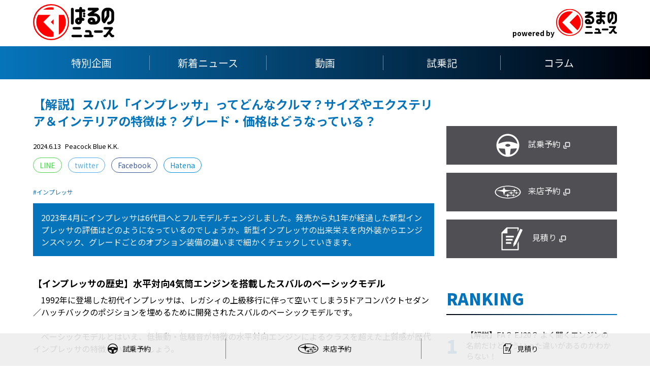

--- FILE ---
content_type: text/html; charset=UTF-8
request_url: https://kuruma-news.jp/ex/subaru/post/5825
body_size: 17349
content:
<!DOCTYPE html>
<html lang="ja">
<head prefix="og: http://ogp.me/ns# fb: http://ogp.me/ns/fb# article: http://ogp.me/ns/article#">
    <meta charset="utf-8">
    <meta content="IE=edge,chrome=1" http-equiv="X-UA-Compatible">
    <meta content="width=device-width,initial-scale=1.0" name="viewport">
    <title>【解説】スバル「インプレッサ」ってどんなクルマ？サイズやエクステリア＆インテリアの特徴は？ グレード・価格はどうなっている？ | すばるのニュース | くるまのニュース特設サイト</title>
    <link href="https://cdnjs.cloudflare.com/ajax/libs/Swiper/6.5.0/swiper-bundle.min.css" rel="stylesheet">
    <link href="https://fonts.googleapis.com" rel="preconnect">
    <link crossorigin href="https://fonts.gstatic.com" rel="preconnect">
    <link href="https://fonts.googleapis.com/css2?family=Heebo:wght@100&family=Noto+Sans+JP:wght@100;400;700;900&family=Roboto:wght@100&display=swap"
          rel="stylesheet">
    <link href="https://kuruma-news.jp/ex/wp-content/themes/ex/subaru/subaru_owned.css?v=20260121012900" rel="stylesheet" type="text/css">
    <link href="https://cdnjs.cloudflare.com/ajax/libs/font-awesome/6.0.0-beta3/css/all.min.css" rel="stylesheet">

          <meta name="twitter:card" content="summary_large_image">
      <meta name="twitter:site" content="@kuruma_newsjp">
      <meta name="twitter:domain" content="https://kuruma-news.jp/ex/subaru/">

      <meta property="og:site_name" content="すばるのニュース | くるまのニュース特設サイト"/>
      <meta property="fb:app_id" content="1062697003872968" />

                <meta property="og:title" content="【解説】スバル「インプレッサ」ってどんなクルマ？サイズやエクステリア＆インテリアの特徴は？ グレード・価格はどうなっている？ | すばるのニュース | くるまのニュース特設サイト"/>
          <meta property="og:url" content="https://kuruma-news.jp/ex/subaru/post/5825"/>
          <meta property="og:type" content="article"/>
          <meta property="og:description" content="2023年4月にインプレッサは6代目へとフルモデルチェンジしました。発売から丸1年が経過した新型インプレッサの評価はどのようになっているのでしょうか。新型インプレッサの出来栄えを内外装からエンジンスペック、グレードごとのオプション装備の違いまで細かくチェックしていきます。"/>
          <meta property="og:image" content="https://kuruma-news.jp/ex/wp-content/uploads/sites/4/2024/06/20230419_subaru_impreza_001-1.jpg"/>
          <meta name="twitter:title" content="【解説】スバル「インプレッサ」ってどんなクルマ？サイズやエクステリア＆インテリアの特徴は？ グレード・価格はどうなっている？ | すばるのニュース | くるまのニュース特設サイト">
          <meta name="twitter:image:src" content="https://kuruma-news.jp/ex/wp-content/uploads/sites/4/2024/06/20230419_subaru_impreza_001-1.jpg">
          <meta name="twitter:description" content="2023年4月にインプレッサは6代目へとフルモデルチェンジしました。発売から丸1年が経過した新型インプレッサの評価はどのようになっているのでしょうか。新型インプレッサの出来栄えを内外装からエンジンスペック、グレードごとのオプション装備の違いまで細かくチェックしていきます。">
          
    <!-- Global site tag (gtag.js) - Google Analytics -->
    <script async src="https://www.googletagmanager.com/gtag/js?id=UA-119678503-3"></script>
    <script>
     window.dataLayer = window.dataLayer || [];
     function gtag(){dataLayer.push(arguments);}
     gtag('js', new Date());
     gtag('config', 'UA-119678503-3',{
       'Linker' : {
         'domains' : ['subaru.jp']
         }
       });
    </script>
    
    <style>
    article.article-container .post-detail-container p:after { display: none }
    nav a[aria-current="page"] { font-weight: 700; cursor: default; pointer-events: none }
    article.article-container .swiper-container.figure-main { margin-bottom: 8px }
    .gallery-top .swiper-pagination-bullets { position: static; margin: 8px 0 16px; line-height: 1 }
    .gallery-top .swiper-pagination-bullet { margin: 0 4px }
    .side-sticky { position: sticky; top: 20px; }
    
        </style>
    
<!-- Piano Script Start -->
<script>
var tp = window.tp || [];
tp.push(["setContentCreated", "2024-06-13T17:30:00+09:00"]);
(function(d,c){d.cookie = "__adblocker=; expires=Thu, 01 Jan 1970 00:00:00 GMT; path=/";var j=function(adblocker){var t=new Date;t.setTime(t.getTime()+60*5*1E3);d.cookie="__adblocker="+(adblocker?"true":"false")+"; expires="+t.toUTCString()+"; path=/"};var s=d.createElement(c);s.async=true;s.src="//www.npttech.com/advertising.js";s.onerror=function(){j(true);};var b=d.getElementsByTagName(c)[0];b.parentNode.insertBefore(s,b)})(document,"script");
(function(src){var a=document.createElement("script");a.type="text/javascript";a.async=true;a.src=src;var b=document.getElementsByTagName("script")[0];b.parentNode.insertBefore(a,b)})("https://experience-ap.piano.io/xbuilder/experience/load?aid=z4irLUjNpj");
</script>
<!-- Piano Script End -->
<!-- Piano meta Start -->
<meta name="cXenseParse:url" content="https://kuruma-news.jp/ex/subaru/post/5825" />
<meta name="cXenseParse:mvg-category" content="コラム" data-separator="," />
<meta name="cXenseParse:mvg-tag" content="インプレッサ" data-separator="," />
<meta name="cXenseParse:pageclass" content="article" />
<meta name="cXenseParse:mvg-writer" content="Peacock Blue K.K." />
<meta name="cXenseParse:mvg-articleid" content="ex_subaru_5825" />
<meta name="cXenseParse:articleid" content="post_ex_subaru_5825" />
<meta name="cXenseParse:mvg-pubyear" content="2024" />
<meta name="cXenseParse:mvg-pubmonth" content="202406" />
<meta name="cXenseParse:mvg-pubday" content="20240613" />
<meta property="article:published_time" content="2024-06-13T17:30:00+09:00" />
<meta property="article:modified_time" content="2024-06-13T14:10:43+09:00" />
<!-- Piano meta End -->

<!-- All In One SEO Pack 3.7.1[303,334] -->
<meta name="description"  content="2023年4月にインプレッサは6代目へとフルモデルチェンジしました。発売から丸1年が経過した新型インプレッサの評価はどのようになっているのでしょうか。新型インプレッサの出来栄えを内外装からエンジンスペック、グレードごとのオプション装備の違いまで細かくチェックしていきます。" />

<meta name="keywords"  content="インプレッサ,コラム" />

<link rel="canonical" href="https://kuruma-news.jp/ex/subaru/post/5825" />
<!-- All In One SEO Pack -->
<link rel='stylesheet' id='wp-block-library-css'  href='https://kuruma-news.jp/ex/wp-includes/css/dist/block-library/style.min.css?ver=5.4.14' type='text/css' media='all' />
<style id='wp-block-library-inline-css' type='text/css'>
.has-text-align-justify{text-align:justify;}
</style>
<link rel='stylesheet' id='wordpress-popular-posts-css-css'  href='https://kuruma-news.jp/ex/wp-content/plugins/wordpress-popular-posts/assets/css/wpp.css?ver=5.5.1' type='text/css' media='all' />
<link rel='stylesheet' id='jetpack_css-css'  href='https://kuruma-news.jp/ex/wp-content/plugins/jetpack/css/jetpack.css?ver=9.0.5' type='text/css' media='all' />
<script type='application/json' id="wpp-json">
{"sampling_active":1,"sampling_rate":10,"ajax_url":"https:\/\/kuruma-news.jp\/ex\/wp-json\/wordpress-popular-posts\/v1\/popular-posts","api_url":"https:\/\/kuruma-news.jp\/ex\/wp-json\/wordpress-popular-posts","ID":5825,"token":"37c5b815e9","lang":0,"debug":0}
</script>
<script type='text/javascript' src='https://kuruma-news.jp/ex/wp-content/plugins/wordpress-popular-posts/assets/js/wpp.min.js?ver=5.5.1'></script>

<script type="application/ld+json" id="page_images_list_ld_json">{
    "@context": "https:\/\/schema.org",
    "@type": "NewsArticle",
    "mainEntityOfPage": {
        "@type": "WebPage",
        "@id": "https:\/\/kuruma-news.jp\/ex\/subaru\/post\/5825"
    },
    "datePublished": "2024-06-13T17:30:00+09:00",
    "dateModified": "2024-06-13T17:30:00+09:00",
    "headline": "【解説】スバル「インプレッサ」ってどんなクルマ？サイズやエクステリア＆インテリアの特徴は？ グレード・価格はどうなっている？",
    "description": "2023年4月にインプレッサは6代目へとフルモデルチェンジしました。発売から丸1年が経過した新型インプレッサの評価はどのようになっているのでしょうか。新型インプレッサの出来栄えを内外装からエンジンスペック、グレードごとのオプション装備の違いまで細かくチェックしていきます。",
    "author": [
        {
            "@type": "Person",
            "name": "Peacock Blue K.K.",
            "url": "https:\/\/kuruma-news.jp\/ex\/subaru\/writer\/peacock-blue-k-k"
        }
    ],
    "publisher": {
        "@type": "Organization",
        "name": "くるまのニュース",
        "url": "https:\/\/kuruma-news.jp\/",
        "logo": {
            "@type": "ImageObject",
            "url": "https:\/\/kuruma-news.jp\/ex\/wp-content\/plugins\/mediavague-ld-json\/\/logo_600x60.jpg",
            "width": "600",
            "height": "60"
        }
    },
    "image": [
        "https:\/\/kuruma-news.jp\/ex\/wp-content\/uploads\/sites\/4\/2024\/06\/20230419_subaru_impreza_001-1-1000x667.jpg"
    ]
}</script>
<meta name="robots" content="max-image-preview:large">
                <script>
                    var ajaxUrl = 'https://kuruma-news.jp/ex/wp-admin/admin-ajax.php';
                </script>
                    <style id="wpp-loading-animation-styles">@-webkit-keyframes bgslide{from{background-position-x:0}to{background-position-x:-200%}}@keyframes bgslide{from{background-position-x:0}to{background-position-x:-200%}}.wpp-widget-placeholder,.wpp-widget-block-placeholder{margin:0 auto;width:60px;height:3px;background:#dd3737;background:linear-gradient(90deg,#dd3737 0%,#571313 10%,#dd3737 100%);background-size:200% auto;border-radius:3px;-webkit-animation:bgslide 1s infinite linear;animation:bgslide 1s infinite linear}</style>
            <style type='text/css'>img#wpstats{display:none}</style><style>
.youtube {
  position: relative;
  height: 0;
  padding-top: 56%;
}
.youtube > iframe {
  position: absolute;
  top: 0;
  left: 0;
  width: 100%;
  height: 100%;
}
</style>
<script type="application/ld+json">{"@context":"http://schema.org","@type":"BreadcrumbList","itemListElement":[{"@type":"ListItem","position":1,"item":{"@id":"https://kuruma-news.jp/ex/subaru","name":"\u3059\u3070\u308b\u306e\u30cb\u30e5\u30fc\u30b9"}},{"@type":"ListItem","position":2,"item":{"@id":"https://kuruma-news.jp/ex/category/column?post_type=subaru","name":"\u30b3\u30e9\u30e0"}},{"@type":"ListItem","position":3,"item":{"@id":"https://kuruma-news.jp/ex/subaru/post/5825","name":"\u3010\u89e3\u8aac\u3011\u30b9\u30d0\u30eb\u300c\u30a4\u30f3\u30d7\u30ec\u30c3\u30b5\u300d\u3063\u3066\u3069\u3093\u306a\u30af\u30eb\u30de\uff1f\u30b5\u30a4\u30ba\u3084\u30a8\u30af\u30b9\u30c6\u30ea\u30a2\uff06\u30a4\u30f3\u30c6\u30ea\u30a2\u306e\u7279\u5fb4\u306f\uff1f \u30b0\u30ec\u30fc\u30c9\u30fb\u4fa1\u683c\u306f\u3069\u3046\u306a\u3063\u3066\u3044\u308b\uff1f"}}]}</script><style>
.caption_1_0 li:nth-child(1) figcaption,
.caption_0_1_0 li:nth-child(2) figcaption,
.caption_1_0_1 li:nth-child(1) figcaption,
.caption_1_1_0 li:nth-child(2) figcaption { width: 202% }
.caption_1_0_0 li:nth-child(1) figcaption { width: 303% }
</style>
		<style type="text/css" id="wp-custom-css">
			iframe[src*="youtube"] {
  max-width: 100%;
  height: auto;
  aspect-ratio: 16/9;
}
		</style>
		
    <!-- Google Tag Manager -->
    <script>(function(w,d,s,l,i){w[l]=w[l]||[];w[l].push({'gtm.start':
    new Date().getTime(),event:'gtm.js'});var f=d.getElementsByTagName(s)[0],
    j=d.createElement(s),dl=l!='dataLayer'?'&l='+l:'';j.async=true;j.src=
    'https://www.googletagmanager.com/gtm.js?id='+i+dl;f.parentNode.insertBefore(j,f);
    })(window,document,'script','dataLayer','GTM-TKZKGC3');</script>
    <!-- End Google Tag Manager -->
  </head>
  
  <body class="subaru-template-default single single-subaru postid-5825 site-ex-subaru site-ex-mazda category4">
  <!-- Google Tag Manager (noscript) -->
  <noscript><iframe src="https://www.googletagmanager.com/ns.html?id=GTM-TKZKGC3"
  height="0" width="0" style="display:none;visibility:hidden"></iframe></noscript>
  <!-- End Google Tag Manager (noscript) -->
  
    <header>
      
      <section class="logo-container">
        <ul class="logos">
          <li>
            <a href="https://kuruma-news.jp/ex/subaru">
              <img alt="すばるのニュース" src="https://kuruma-news.jp/ex/wp-content/themes/ex/subaru/img/logo.svg"/>
            </a>
          </li>
          <li>
            <div class="sp-nav-btn-container">
              <a class="sp-nav-btn" href="javascript:void(0)"
                 id="toggleSpNav"><span></span><span></span><span></span></a>
            </div>
            <span>powered by </span><a href="https://kuruma-news.jp/"><img alt="くるまのニュース" src="https://kuruma-news.jp/ex/wp-content/themes/ex/subaru/img/logo_kuruma.png"/></a>
          </li>
        </ul>
      </section>
      
      <section class="nav">
        <nav>
          <a href="/ex/subaru/category/special">特別企画</a>
<a href="/ex/subaru/archive">新着ニュース</a>
<a href="/ex/subaru/category/movie">動画</a>
<a href="/ex/subaru/category/impression">試乗記</a>
<a href="/ex/subaru/category/column">コラム</a>
        </nav>
      </section>
      
    </header>



<main>
  <section class="columns">
    <article class="article-container">
      
      <section class="post-meta-container">
        <div class="container-inner">
          <!-- cxenseparse_start -->
          <h2>【解説】スバル「インプレッサ」ってどんなクルマ？サイズやエクステリア＆インテリアの特徴は？ グレード・価格はどうなっている？</h2>
          <!-- cxenseparse_end -->
          <time>2024.6.13</time>
          <address>
            Peacock Blue K.K.          </address>
          <ul class="share-list">
            <li><a class="line" target="_blank" href="https://social-plugins.line.me/lineit/share?url=https%3A%2F%2Fkuruma-news.jp%2Fex%2Fsubaru%2Fpost%2F5825&amp;text=%E3%80%90%E8%A7%A3%E8%AA%AC%E3%80%91%E3%82%B9%E3%83%90%E3%83%AB%E3%80%8C%E3%82%A4%E3%83%B3%E3%83%97%E3%83%AC%E3%83%83%E3%82%B5%E3%80%8D%E3%81%A3%E3%81%A6%E3%81%A9%E3%82%93%E3%81%AA%E3%82%AF%E3%83%AB%E3%83%9E%EF%BC%9F%E3%82%B5%E3%82%A4%E3%82%BA%E3%82%84%E3%82%A8%E3%82%AF%E3%82%B9%E3%83%86%E3%83%AA%E3%82%A2%EF%BC%86%E3%82%A4%E3%83%B3%E3%83%86%E3%83%AA%E3%82%A2%E3%81%AE%E7%89%B9%E5%BE%B4%E3%81%AF%EF%BC%9F%20%E3%82%B0%E3%83%AC%E3%83%BC%E3%83%89%E3%83%BB%E4%BE%A1%E6%A0%BC%E3%81%AF%E3%81%A9%E3%81%86%E3%81%AA%E3%81%A3%E3%81%A6%E3%81%84%E3%82%8B%EF%BC%9F%20%7C%20%E3%81%99%E3%81%B0%E3%82%8B%E3%81%AE%E3%83%8B%E3%83%A5%E3%83%BC%E3%82%B9%0ahttps%3A%2F%2Fkuruma-news.jp%2Fex%2Fsubaru%2Fpost%2F5825">LINE</a></li>
            <li><a class="twitter" target="_blank" href="https://x.com/intent/post?text=%E3%80%90%E8%A7%A3%E8%AA%AC%E3%80%91%E3%82%B9%E3%83%90%E3%83%AB%E3%80%8C%E3%82%A4%E3%83%B3%E3%83%97%E3%83%AC%E3%83%83%E3%82%B5%E3%80%8D%E3%81%A3%E3%81%A6%E3%81%A9%E3%82%93%E3%81%AA%E3%82%AF%E3%83%AB%E3%83%9E%EF%BC%9F%E3%82%B5%E3%82%A4%E3%82%BA%E3%82%84%E3%82%A8%E3%82%AF%E3%82%B9%E3%83%86%E3%83%AA%E3%82%A2%EF%BC%86%E3%82%A4%E3%83%B3%E3%83%86%E3%83%AA%E3%82%A2%E3%81%AE%E7%89%B9%E5%BE%B4%E3%81%AF%EF%BC%9F%20%E3%82%B0%E3%83%AC%E3%83%BC%E3%83%89%E3%83%BB%E4%BE%A1%E6%A0%BC%E3%81%AF%E3%81%A9%E3%81%86%E3%81%AA%E3%81%A3%E3%81%A6%E3%81%84%E3%82%8B%EF%BC%9F%20%7C%20%E3%81%99%E3%81%B0%E3%82%8B%E3%81%AE%E3%83%8B%E3%83%A5%E3%83%BC%E3%82%B9&url=https%3A%2F%2Fkuruma-news.jp%2Fex%2Fsubaru%2Fpost%2F5825" target="_blank" title="Tweet">twitter</a></li>
            <li><a class="fb" target="_blank" href="https://www.facebook.com/sharer.php?u=https%3A%2F%2Fkuruma-news.jp%2Fex%2Fsubaru%2Fpost%2F5825" target="_blank" title="Share on Facebook">Facebook</a></li>
            <li><a class="hatena" target="_blank" href="https://b.hatena.ne.jp/entry/https%3A%2F%2Fkuruma-news.jp%2Fex%2Fsubaru%2Fpost%2F5825">Hatena</a></li>
          </ul>
                    <ul class="tag-list">
          <li><a href="/ex/subaru/tag/impreza">インプレッサ</a></li>          </ul>
                              <!-- cxenseparse_start -->
          <p class="description">2023年4月にインプレッサは6代目へとフルモデルチェンジしました。発売から丸1年が経過した新型インプレッサの評価はどのようになっているのでしょうか。新型インプレッサの出来栄えを内外装からエンジンスペック、グレードごとのオプション装備の違いまで細かくチェックしていきます。</p>
          <!-- cxenseparse_end -->
                  </div>
      </section><!-- .post-meta-container -->
      
      <section class="post-detail-container">
        <div class="container-inner">
          
          <!-- cxenseparse_start --><h2>【インプレッサの歴史】水平対向4気筒エンジンを搭載したスバルのベーシックモデル</h2><!-- cxenseparse_end --> <!-- cxenseparse_start --><p>　1992年に登場した初代インプレッサは、レガシィの上級移行に伴って空いてしまう5ドアコンパクトセダン／ハッチバックのポジションを埋めるために開発されたスバルのベーシックモデルです。</p>
<p>　ベーシックモデルとはいえ、低振動・低騒音が特徴の水平対向エンジンによるクラスを超えた上質感が歴代インプレッサの特徴といえるでしょう。</p>
<p>　また、これまで5ドアセダンのインプレッサをベースとした多くの派生モデルも登場しました。</p>
<p>　利便性を高めた5ドアハッチバックモデルは「スポーツワゴン」のネーミングがつけられ、「WRX」の名前が与えられた高性能モデルはWRC（世界ラリー選手権）でも大活躍。</p>
<p>　2010年には、5ドアハッチバックモデルの車高を高めてクロスオーバーSUVに仕立てた「XV」が登場しました。</p>
<p>　3代目以降は5ドアハッチバックモデルが主力になり、セダンには「アネシス」「G4」といったサブネームが与えられています。</p>
<p>　2023年4月に発売した現行型6代目は、5ドアセダンが廃止され、ハッチバックモデルのみのラインナップとなりました。</p>
<!-- cxenseparse_end --><figure class="figure-large"><a href="https://kuruma-news.jp/ex/subaru/photo/5825#photo1"><img src="https://kuruma-news.jp/ex/wp-content/uploads/sites/4/2024/06/20230419_subaru_impreza_001-1-1000x667.jpg"></a><!-- cxenseparse_start --><figcaption>スバルの6代目「インプレッサ」とはどんなクルマ？</figcaption><!-- cxenseparse_end --></figure><!-- cxenseparse_start --><p>　現在販売されている6代目インプレッサとクロストレックは、基本構造を共有する兄弟車の関係にあります。</p>
<p>　クロストレックの前身となる「XV」は、インプレッサの車高を高めたクロスオーバーSUVモデルとして設計されていましたが、6代目インプレッサはSUV人気の市場動向を考慮してクロストレックのほうから先に開発された経緯を持ちます。</p>
<p>　そんなインプレッサの特徴としては、より低重心の車体がもたらすスポーティで安定感ある走りが挙げられます。</p>
<p>　またインプレッサには、クロストレックには設定がない純ガソリンエンジン搭載グレードを用意することで差別化が図られています。</p>
<p>　<strong>●スバル「インプレッサ」のボディサイズは？</strong></p>
<p>　インプレッサのボディサイズは全長4475mm×全幅1780mm×全高1450mmです。クロストレックと比べると全高は60mm低く、フェンダーモールが備わらないぶん全幅は20mm狭くなっています。</p>
<p>　インプレッサは代を重ねるごとに大型化しているものの、以前に比べて平均ボディサイズが大きくなっている現在の基準に照らし合わせると、ごく標準的なボディサイズといえるでしょう。最小回転半径も5.3mとクラスの標準的な数値に収まります。</p>
<p>　プラットフォーム自体は先代から引き続き「SGP（スバル・グローバル・プラットフォーム）」が用いられますが、新型インプレッサは車体骨格を組み上げてから外板を溶接する「フルインナーフレーム構造」を採用することで、さらなる高剛性化と軽量化を両立。</p>
<p>　先代よりも操縦安定性や振動収束性が高められ、持ち前の上質な乗り味がさらに高められています。</p>
<!-- cxenseparse_end --><figure class="figure-large"><a href="https://kuruma-news.jp/ex/subaru/photo/5825#photo1"><img src="https://kuruma-news.jp/ex/wp-content/uploads/sites/4/2024/06/20230419_subaru_impreza_012-1-1000x667.jpg"></a><!-- cxenseparse_start --><figcaption>スバル「インプレッサ」のボディサイズ・エクステリア（外観）・インテリア（内装）・デザインはどんな感じなのか？</figcaption><!-- cxenseparse_end --></figure><!-- cxenseparse_start --><p>　<strong>●エクステリア（外観）は先代よりシャープなデザインに</strong></p>
<p>　新型インプレッサのエクステリアのデザインは先代のコンセプトを踏襲しつつ、シャープな印象にまとめ上げられています。</p>
<p>　印象変化に大きく寄与するのはヘッドライトとテールランプのデザイン変更といえるでしょう。</p>
<p>　とくにLEDランプの採用により小型化したヘッドライトは、車全体を引き締めつつボディの抑揚をさらに強調。</p>
<p>　このデザインにより新型は、インプレッサで5度目となるグッドデザイン賞を受賞しています。</p>
<p>　上級グレードには、ハンドル操作と連動したLEDコーナリングランプや、高速走行時に閉じることで空気抵抗を低減するアクティブグリルシャッターも搭載。またグレードによって各部の加飾に違いが設けられています。</p>
<p>　ボディカラーは、新色のサンブレイズ・パールを含めた全9色です。</p>
<p>　クリスタルホワイト・パール<br />
　アイスシルバー・メタリック<br />
　マグネタイトグレー・メタリック<br />
　クリスタルブラック・シリカ<br />
　ピュアレッド<br />
　サファイアブルー・パール<br />
　ホライゾンブルー・パール<br />
　オアシスブルー（オプションカラー）<br />
　サンブレイズ・パール （オプションカラー）</p>
<p>　<strong>●さらに洗練されたインテリア（内装）と機能！ より疲れにくい車へと進化</strong></p>
<p>　内装も先代のコンセプトを引き継ぎつつ、デザインから機能まで細部に改善の手が加えられています。</p>
<p>　インパネ中央に備わる大型ディスプレイ周辺にスイッチ類を集約させたことで、視認性と操作性を引き上げつつ、シンプルかつスポーティなスバルらしい内装デザインにまとめられている点が特徴のひとつです。</p>
<p>　11.6インチのセンターインフォメーションディスプレイは、車両システムの設定変更やオーディオ、ナビゲーションシステムなどの機能が集約されるとともに、スマートフォンとの連携機能強化も図られています。</p>
<p>　新設計のシートは、骨盤の仙骨を押さえることで車体の揺れが頭部へ伝わることを防ぐ大学医学部との共同研究したシート構造を採用。</p>
<p>　さらにシートの取付剛性を強化して振動を抑制し、長距離運転でも疲れにくいように配慮されています。</p>
<p>　耳にもっとも近いルーフ部分は、振動を吸収する特殊構造用接着剤を採用することで乗員に届く不快な振動や雑音を防止。</p>
<p>　これら多くの機能改善により、インプレッサの持ち味となる静粛性・快適性・利便性がさらに高められ、より疲れにくく安全な車へと進化しています。</p>
<!-- cxenseparse_end --><figure class="figure-large"><a href="https://kuruma-news.jp/ex/subaru/photo/5825#photo1"><img src="https://kuruma-news.jp/ex/wp-content/uploads/sites/4/2024/06/20230419_subaru_impreza_051-1000x667.jpg"></a><!-- cxenseparse_start --><figcaption>スバル「インプレッサ」のインテリア（内装）や機能面の特徴は？</figcaption><!-- cxenseparse_end --></figure><!-- cxenseparse_start --><p>　<strong>●ステレオカメラと単眼カメラの新型アイサイトで死角を排除</strong></p>
<p>　インプレッサに搭載されるスバルの予防安全機能「アイサイト」は、視野が従来型の約2倍にまで広角化された新型ステレオカメラと、二輪車と歩行者も認識可能な超広角の単眼カメラを組み合わせて性向上を図った新世代型です。</p>
<p>　この新型アイサイトは、その年のもっとも優れた技術を搭載した国産乗用車に贈られる日本自動車殿堂カーテクノロジーオブザイヤー2023?2024を受賞しています。</p>
<p>　また改良されたのはアイサイトのシステムだけでなく、急な先行車の割り込みや自転車の急な飛び出しなどへの応答性が引き上げられた電動ブレーキブースターの採用に加え、先代でも高評価だった衝突安全性もさらに向上しています。</p>
<p>　スバルのコネクティッドサービス「SUBARU STARLINK」は、スマートフォンとの連携度合いを高め、遠隔でのロック操作や車両位置確認なども可能になりました。そのほか、走行中の重大事故や故障に際してのサポート機能も強化されています。</p>
<p>　<strong>●パワートレインは純ガソリンエンジンと燃費性能に優れるe-BOXERの2本立て</strong></p>
<p>【ガソリンエンジン】<br />
エンジン：2.0L水平対向4気筒エンジン<br />
トランスミッション：リニアトロニック（CVT）<br />
最高出力：113kW（154PS）／6000rpm<br />
最大トルク：193N･m（19.7kgf･m）／4000rpm<br />
WLTCカタログ燃費：14.0km／L（FF）、13.6km／L（AWD）</p>
<p>【ハイブリッド（e-BOXER）】<br />
エンジン：2.0L水平対向4気筒エンジン+モーター<br />
トランスミッション：リニアトロニック（CVT）<br />
最高出力：107kW（145PS）／6000rpm<br />
最大トルク：188N･m（19.2kgf･m）／4000rpm<br />
モーター最高出力：10kW（13.6PS）<br />
モーター最大トルク：65N･m（6.6kgf･m）<br />
WLTCカタログ燃費：16.6km／L（FF）、16.0km／L（AWD）</p>
<p>　インプレッサには純ガソリンエンジングレードと、ハイブリッドグレード「e-BOXER」の2種類が用意されますが、パワートレインの構成はどちらも2.0L水平対向4気筒エンジン+リニアトロニックCVTであり、大きな違いはトランスミッションに組み込まれたモーターの有無です。駆動方式はすべてのグレードにFFとAWDが設定されています。</p>
<p>　e-BOXERが優れる点はモーターアシストによる出足の軽さと燃費性能です。WLTCモード平均燃費は、純ガソリンエンジンの14.7-15.8km／Lに対して、e-BOXERは18.9-19.4km／Lと大きな差をつけており、燃費性能の違いは郊外路や市街地などの低速走行時ほど大きくなります。</p>
<p>　ただし純ガソリンエンジンの方がわずかに最高出力や最大トルクが高く、150kgほど軽い車重も相まって軽快に走行できるのは純ガソリンエンジングレードのほうと言えるでしょう。</p>
<p>　<strong>●主力はハイブリッドグレード！ 純ガソリングレードはインプレッサのみの設定</strong></p>
<p>　インプレッサのグレードラインナップは「ST」「ST-G」「ST-H」合計3種類です。純ガソリンエンジンを搭載したグレードが「ST」の1種のみ。</p>
<p>　ハイブリッドモデルは中間グレードともいえる「ST-G」と、最上級グレードとなる「ST-H」の2種類が用意されます。</p>
<p>　グレードごとの違いは、内外装の装飾と選択できるボディカラーが異なるほか、装備と選択できるオプションが異なります。</p>
<p>　なお、純ガソリンエンジンモデルが用意されるのはインプレッサのみで、クロストレックはハイブリッドのみのグレード展開です。</p>
<!-- cxenseparse_end --><figure class="figure-large"><a href="https://kuruma-news.jp/ex/subaru/photo/5825#photo1"><img src="https://kuruma-news.jp/ex/wp-content/uploads/sites/4/2024/06/20230419_subaru_impreza_028-2-1000x667.jpg"></a><!-- cxenseparse_start --><figcaption>スバル「インプレッサ」には独自に磨き続けてきた軽量・コンパクト・低重心のパワーユニット「水平対向エンジン［SUBARU BOXER］」が搭載される</figcaption><!-- cxenseparse_end --></figure><!-- cxenseparse_start --><p>　<strong>●グレードごとの主な装備やオプションの違い</strong></p>
<p>　グレードごとの装備は、純ガソリングレードとハイブリッドグレードで大きく異なる点に注意が必要です。</p>
<p>　インプレッサの利便性に大きく関わる「11.6インチセンターインフォメーションディスプレイ」と「キーレスアクセス&#038;プッシュスタート」は、純ガソリンエンジングレードの「ST」ではオプションとなり、装着しなかった場合は代わりに7インチのセンターインフォメーションディスプレイが装着されます。</p>
<p>　また、予防安全機能「アイサイト」は全車標準ですが、後側方警戒支援システムは「ST」に装備できないうえ、本革シートや電動シートのオプション設定もないなど「ST」グレードには装備の制限が目立ちます。</p>
<p>　ハイブリッドグレード同士の装備差はそれほど大きくありません。最上級グレードの「ST-H」でなければ装着されない装備は「アルミ製スポーツペダル」や「サンルーフオプション」などの細かな装備品のみであるため、装備を厳選したい場合はST-Gを選んでも大きな問題とはならないでしょう。</p>
<p>　ステアリングヒーターとシートヒーター、インフォメーションディスプレイに追加できる純正カーナビゲーション機能は、「ST」を含む全グレードでオプションとなっています。</p>
<p>　<strong>●基本性能の高さでハイコスパ！ 気になる新型インプレッサの価格は？</strong></p>
<p>　新型インプレッサの車両本体価格は以下の通りです。</p>
<p>　ST：229万9000円（FF）、251万9000円（AWD）<br />
　ST-G：278万3000円（FF）、300万3000円（AWD）<br />
　ST-H：299万2000円（FF）、321万2000円（AWD）</p>
<p>　6代目となる新型は先代からの見た目の変化は少ないものの、細部にまで改善が施されており、インプレッサの特徴であるクラスを超えた乗り味がさら引き立てられています。</p>
<p>　もとより低振動・低騒音の水平対向4気筒エンジンに加え、液体封入式エンジンマウントの仕様変更やルーフの防音や防振などにより、車内の静粛性や快適性は先代よりも大きく向上。</p>
<p>　さらに医学的知見を取り入れた新構造のシートや、ステアリングフィールの改善に効果的な2ピニオン電動パワーステアリングは全グレードに装備されます。</p>
<p>　高い基本性能と安全性能を備えていながら、価格の安さがインプレッサのもっとも大きな特徴といえるでしょう。</p>
<p>　とくに純ガソリンエンジングレード「ST」は、コンパクトカー並の価格で、1クラス上の上質な乗り味が手に入るハイコストパフォーマンスな1台と言えます。</p>
<!-- cxenseparse_end --><figure><ul class="figure-double caption_1_1"><li class="figure-double"><a href="https://kuruma-news.jp/ex/subaru/photo/5825#photo1"><img src="https://kuruma-news.jp/ex/wp-content/uploads/sites/4/2024/06/20230419_subaru_impreza_027-1.jpg"></a><!-- cxenseparse_start --><figcaption>スバルと言えば「アイサイト」も「インプレッサ」には搭載されている</figcaption><!-- cxenseparse_end --></th><li class="figure-double"><a href="https://kuruma-news.jp/ex/subaru/photo/5825#photo1"><img src="https://kuruma-news.jp/ex/wp-content/uploads/sites/4/2024/06/20230419_subaru_impreza_014-1.jpg"></a><!-- cxenseparse_start --><figcaption>第三者機関の自動車安全性能評価でNo.1を獲得したスバル「インプレッサ」</figcaption><!-- cxenseparse_end --></th></ul></figure><!-- cxenseparse_start --><section class="post-paging-container"><a href="https://kuruma-news.jp/ex/subaru/photo/5825"><span class="headline">PHOTO GALLERY</span><span>この記事の画像をもっと見る（30枚）</span></a></section><!-- cxenseparse_end -->          
        </div>
      </section><!-- .post-detail-container -->

      
            
      <section class="lineup-list-container">
  <div class="container-inner">
    <h2 class="container-headline">LINEUP<span class="ruby">ラインナップ</span></h2>
      <p>SUBARUのホームぺージでくわしく見る<br>ボタンタップで簡単試乗予約！</p>
    <ul class="lineup-list">

          <li>
        <h3>レイバック</h3>
        <a href="https://www.subaru.jp/levorg/layback/?banner_id=mv_000030&#038;utm_source=kuruma-news&#038;utm_medium=text&#038;utm_campaign=sbr-news&#038;utm_content=layback&#038;utm_term=img-text" target="_blank">
          <dl>
            <dt></dt>
            <dd>
              <figure>
                <img alt="" src="https://kuruma-news.jp/ex/wp-content/uploads/sites/4/2024/11/01rayback.jpg"/>
                                <figcaption>SUV</figcaption>
              </figure>
            </dd>
            <dd class="price">3,993,000円〜</dd>
          </dl>
        </a>
                <!-- 試乗予約ボタンCSS -->
        <style>
        section.lineup-list-container ul.lineup-list li .trial-reservation-button a {
          color: #ffffff;
        }
        section.lineup-list-container ul.lineup-list li .trial-reservation-button a {
          background: #fd7a00;
        }
        section.lineup-list-container ul.lineup-list li .trial-reservation-button a:after {
          color: #fff;
          border-top: 3px solid #ffffff;
          border-right: 3px solid #ffffff;
        }
        section.lineup-list-container ul.lineup-list li .trial-reservation-button a:hover {
          color: #fff;
          background: #000000;
          border-bottom: 2px solid #fff;
          transform: translateY(3px);
        }
        section.lineup-list-container ul.lineup-list li .trial-reservation-button a:hover:after {
          border-top: 3px solid #fff;
          border-right: 3px solid #fff;
        }
        </style>
        <!-- 試乗予約ボタンCSS ここまで -->
        <div class="trial-reservation-button">
          <a href="https://ap.subaru.jp/search/drivecar/result.html?car_id=88&#038;lat=35.6469&#038;lng=139.7132&#038;banner_id=mv_000194&#038;utm_source=kuruma-news&#038;utm_medium=display&#038;utm_campaign=sbr-news&#038;utm_content=layback&#038;utm_term=bottom-icon" target="_blank"><i class="fas fa-car"></i>試乗予約</a>
        </div>
              </li>
          <li>
        <h3>フォレスター</h3>
        <a href="https://www.subaru.jp/forester/forester/?banner_id=mv_000029&#038;utm_source=kuruma-news&#038;utm_medium=text&#038;utm_campaign=sbr-news&#038;utm_content=forester&#038;utm_term=img-text" target="_blank">
          <dl>
            <dt></dt>
            <dd>
              <figure>
                <img alt="" src="https://kuruma-news.jp/ex/wp-content/uploads/sites/4/2024/11/02forester_211101-370x245.jpg"/>
                                <figcaption>SUV</figcaption>
              </figure>
            </dd>
            <dd class="price">3,069,000円〜</dd>
          </dl>
        </a>
                <!-- 試乗予約ボタンCSS -->
        <style>
        section.lineup-list-container ul.lineup-list li .trial-reservation-button a {
          color: #ffffff;
        }
        section.lineup-list-container ul.lineup-list li .trial-reservation-button a {
          background: #fd7a00;
        }
        section.lineup-list-container ul.lineup-list li .trial-reservation-button a:after {
          color: #fff;
          border-top: 3px solid #ffffff;
          border-right: 3px solid #ffffff;
        }
        section.lineup-list-container ul.lineup-list li .trial-reservation-button a:hover {
          color: #fff;
          background: #000000;
          border-bottom: 2px solid #fff;
          transform: translateY(3px);
        }
        section.lineup-list-container ul.lineup-list li .trial-reservation-button a:hover:after {
          border-top: 3px solid #fff;
          border-right: 3px solid #fff;
        }
        </style>
        <!-- 試乗予約ボタンCSS ここまで -->
        <div class="trial-reservation-button">
          <a href="https://ap.subaru.jp/search/drivecar/result.html?car_id=68&#038;lat=35.6469&#038;lng=139.7132&#038;banner_id=mv_000195&#038;utm_source=kuruma-news&#038;utm_medium=display&#038;utm_campaign=sbr-news&#038;utm_content=forester&#038;utm_term=bottom-icon" target="_blank"><i class="fas fa-car"></i>試乗予約</a>
        </div>
              </li>
          <li>
        <h3>インプレッサ</h3>
        <a href="https://www.subaru.jp/impreza/impreza/?banner_id=mv_000026&#038;utm_source=kuruma-news&#038;utm_medium=text&#038;utm_campaign=sbr-news&#038;utm_content=impreza&#038;utm_term=img-text" target="_blank">
          <dl>
            <dt></dt>
            <dd>
              <figure>
                <img alt="" src="https://kuruma-news.jp/ex/wp-content/uploads/sites/4/2024/11/03impreza-370x245.jpg"/>
                                <figcaption>ワゴン</figcaption>
              </figure>
            </dd>
            <dd class="price">2,722,500円〜</dd>
          </dl>
        </a>
                <!-- 試乗予約ボタンCSS -->
        <style>
        section.lineup-list-container ul.lineup-list li .trial-reservation-button a {
          color: #ffffff;
        }
        section.lineup-list-container ul.lineup-list li .trial-reservation-button a {
          background: #fd7a00;
        }
        section.lineup-list-container ul.lineup-list li .trial-reservation-button a:after {
          color: #fff;
          border-top: 3px solid #ffffff;
          border-right: 3px solid #ffffff;
        }
        section.lineup-list-container ul.lineup-list li .trial-reservation-button a:hover {
          color: #fff;
          background: #000000;
          border-bottom: 2px solid #fff;
          transform: translateY(3px);
        }
        section.lineup-list-container ul.lineup-list li .trial-reservation-button a:hover:after {
          border-top: 3px solid #fff;
          border-right: 3px solid #fff;
        }
        </style>
        <!-- 試乗予約ボタンCSS ここまで -->
        <div class="trial-reservation-button">
          <a href="https://ap.subaru.jp/search/drivecar/result.html?car_id=86&#038;lat=35.6469&#038;lng=139.7132&#038;banner_id=mv_000196&#038;utm_source=kuruma-news&#038;utm_medium=display&#038;utm_campaign=sbr-news&#038;utm_content=impreza&#038;utm_term=bottom-icon" target="_blank"><i class="fas fa-car"></i>試乗予約</a>
        </div>
              </li>
          <li>
        <h3>クロストレック</h3>
        <a href="https://www.subaru.jp/crosstrek/crosstrek/?banner_id=mv_000027&#038;utm_source=kuruma-news&#038;utm_medium=text&#038;utm_campaign=sbr-news&#038;utm_content=crosstrek&#038;utm_term=img-text" target="_blank">
          <dl>
            <dt></dt>
            <dd>
              <figure>
                <img alt="" src="https://kuruma-news.jp/ex/wp-content/uploads/sites/4/2024/11/04crosstrek.jpg"/>
                                <figcaption>SUV</figcaption>
              </figure>
            </dd>
            <dd class="price">3,014,000円〜</dd>
          </dl>
        </a>
                <!-- 試乗予約ボタンCSS -->
        <style>
        section.lineup-list-container ul.lineup-list li .trial-reservation-button a {
          color: #ffffff;
        }
        section.lineup-list-container ul.lineup-list li .trial-reservation-button a {
          background: #fd7a00;
        }
        section.lineup-list-container ul.lineup-list li .trial-reservation-button a:after {
          color: #fff;
          border-top: 3px solid #ffffff;
          border-right: 3px solid #ffffff;
        }
        section.lineup-list-container ul.lineup-list li .trial-reservation-button a:hover {
          color: #fff;
          background: #000000;
          border-bottom: 2px solid #fff;
          transform: translateY(3px);
        }
        section.lineup-list-container ul.lineup-list li .trial-reservation-button a:hover:after {
          border-top: 3px solid #fff;
          border-right: 3px solid #fff;
        }
        </style>
        <!-- 試乗予約ボタンCSS ここまで -->
        <div class="trial-reservation-button">
          <a href="https://ap.subaru.jp/search/drivecar/result.html?car_id=84&#038;lat=35.6469&#038;lng=139.7132&#038;banner_id=mv_000197&#038;utm_source=kuruma-news&#038;utm_medium=display&#038;utm_campaign=sbr-news&#038;utm_content=crosstrek&#038;utm_term=bottom-icon" target="_blank"><i class="fas fa-car"></i>試乗予約</a>
        </div>
              </li>
          <li>
        <h3>レガシィ アウトバック</h3>
        <a href="https://www.subaru.jp/legacy/outback/?banner_id=mv_000032&#038;utm_source=kuruma-news&#038;utm_medium=text&#038;utm_campaign=sbr-news&#038;utm_content=outback&#038;utm_term=img-text" target="_blank">
          <dl>
            <dt></dt>
            <dd>
              <figure>
                <img alt="" src="https://kuruma-news.jp/ex/wp-content/uploads/sites/4/2024/11/05legacyoutback_211101-370x245.jpg"/>
                                <figcaption>SUV/ワゴン</figcaption>
              </figure>
            </dd>
            <dd class="price">4,257,000円〜</dd>
          </dl>
        </a>
                <!-- 試乗予約ボタンCSS -->
        <style>
        section.lineup-list-container ul.lineup-list li .trial-reservation-button a {
          color: #ffffff;
        }
        section.lineup-list-container ul.lineup-list li .trial-reservation-button a {
          background: #fd7a00;
        }
        section.lineup-list-container ul.lineup-list li .trial-reservation-button a:after {
          color: #fff;
          border-top: 3px solid #ffffff;
          border-right: 3px solid #ffffff;
        }
        section.lineup-list-container ul.lineup-list li .trial-reservation-button a:hover {
          color: #fff;
          background: #000000;
          border-bottom: 2px solid #fff;
          transform: translateY(3px);
        }
        section.lineup-list-container ul.lineup-list li .trial-reservation-button a:hover:after {
          border-top: 3px solid #fff;
          border-right: 3px solid #fff;
        }
        </style>
        <!-- 試乗予約ボタンCSS ここまで -->
        <div class="trial-reservation-button">
          <a href="https://ap.subaru.jp/search/drivecar/result.html?car_id=62&#038;lat=35.6469&#038;lng=139.7132&#038;banner_id=mv_000198&#038;utm_source=kuruma-news&#038;utm_medium=display&#038;utm_campaign=sbr-news&#038;utm_content=outback&#038;utm_term=bottom-icon" target="_blank"><i class="fas fa-car"></i>試乗予約</a>
        </div>
              </li>
          <li>
        <h3>レヴォーグ</h3>
        <a href="https://www.subaru.jp/levorg/levorg/?banner_id=mv_000031&#038;utm_source=kuruma-news&#038;utm_medium=text&#038;utm_campaign=sbr-news&#038;utm_content=levorg&#038;utm_term=img-text" target="_blank">
          <dl>
            <dt></dt>
            <dd>
              <figure>
                <img alt="" src="https://kuruma-news.jp/ex/wp-content/uploads/sites/4/2024/11/06revorg_211101-370x245.jpg"/>
                                <figcaption>ワゴン/スポーツ</figcaption>
              </figure>
            </dd>
            <dd class="price">3,630,000円〜</dd>
          </dl>
        </a>
                <!-- 試乗予約ボタンCSS -->
        <style>
        section.lineup-list-container ul.lineup-list li .trial-reservation-button a {
          color: #ffffff;
        }
        section.lineup-list-container ul.lineup-list li .trial-reservation-button a {
          background: #fd7a00;
        }
        section.lineup-list-container ul.lineup-list li .trial-reservation-button a:after {
          color: #fff;
          border-top: 3px solid #ffffff;
          border-right: 3px solid #ffffff;
        }
        section.lineup-list-container ul.lineup-list li .trial-reservation-button a:hover {
          color: #fff;
          background: #000000;
          border-bottom: 2px solid #fff;
          transform: translateY(3px);
        }
        section.lineup-list-container ul.lineup-list li .trial-reservation-button a:hover:after {
          border-top: 3px solid #fff;
          border-right: 3px solid #fff;
        }
        </style>
        <!-- 試乗予約ボタンCSS ここまで -->
        <div class="trial-reservation-button">
          <a href="https://ap.subaru.jp/search/drivecar/result.html?car_id=55&#038;lat=35.6469&#038;lng=139.7132&#038;banner_id=mv_000199&#038;utm_source=kuruma-news&#038;utm_medium=display&#038;utm_campaign=sbr-news&#038;utm_content=levorg&#038;utm_term=bottom-icon" target="_blank"><i class="fas fa-car"></i>試乗予約</a>
        </div>
              </li>
          <li>
        <h3>ソルテラ</h3>
        <a href="https://www.subaru.jp/solterra/solterra/?banner_id=mv_000028&#038;utm_source=kuruma-news&#038;utm_medium=text&#038;utm_campaign=sbr-news&#038;utm_content=solterra&#038;utm_term=img-text" target="_blank">
          <dl>
            <dt></dt>
            <dd>
              <figure>
                <img alt="" src="https://kuruma-news.jp/ex/wp-content/uploads/sites/4/2024/11/07solterra-370x245.jpg"/>
                                <figcaption>SUV/EV</figcaption>
              </figure>
            </dd>
            <dd class="price">6,270,000円〜</dd>
          </dl>
        </a>
                <!-- 試乗予約ボタンCSS -->
        <style>
        section.lineup-list-container ul.lineup-list li .trial-reservation-button a {
          color: #ffffff;
        }
        section.lineup-list-container ul.lineup-list li .trial-reservation-button a {
          background: #fd7a00;
        }
        section.lineup-list-container ul.lineup-list li .trial-reservation-button a:after {
          color: #fff;
          border-top: 3px solid #ffffff;
          border-right: 3px solid #ffffff;
        }
        section.lineup-list-container ul.lineup-list li .trial-reservation-button a:hover {
          color: #fff;
          background: #000000;
          border-bottom: 2px solid #fff;
          transform: translateY(3px);
        }
        section.lineup-list-container ul.lineup-list li .trial-reservation-button a:hover:after {
          border-top: 3px solid #fff;
          border-right: 3px solid #fff;
        }
        </style>
        <!-- 試乗予約ボタンCSS ここまで -->
        <div class="trial-reservation-button">
          <a href="https://ap.subaru.jp/search/drivecar/result.html?car_id=83&#038;lat=35.6469&#038;lng=139.7132&#038;banner_id=mv_000200&#038;utm_source=kuruma-news&#038;utm_medium=display&#038;utm_campaign=sbr-news&#038;utm_content=solterra&#038;utm_term=bottom-icon" target="_blank"><i class="fas fa-car"></i>試乗予約</a>
        </div>
              </li>
          <li>
        <h3>WRX S4</h3>
        <a href="https://www.subaru.jp/wrx/s4/?banner_id=mv_000025&#038;utm_source=kuruma-news&#038;utm_medium=text&#038;utm_campaign=sbr-news&#038;utm_content=wrx_s4&#038;utm_term=img-text" target="_blank">
          <dl>
            <dt></dt>
            <dd>
              <figure>
                <img alt="" src="https://kuruma-news.jp/ex/wp-content/uploads/sites/4/2024/12/1220_wrxs4_001.jpg"/>
                                <figcaption>セダン/スポーツ</figcaption>
              </figure>
            </dd>
            <dd class="price">4,477,000円〜</dd>
          </dl>
        </a>
                <!-- 試乗予約ボタンCSS -->
        <style>
        section.lineup-list-container ul.lineup-list li .trial-reservation-button a {
          color: #ffffff;
        }
        section.lineup-list-container ul.lineup-list li .trial-reservation-button a {
          background: #fd7a00;
        }
        section.lineup-list-container ul.lineup-list li .trial-reservation-button a:after {
          color: #fff;
          border-top: 3px solid #ffffff;
          border-right: 3px solid #ffffff;
        }
        section.lineup-list-container ul.lineup-list li .trial-reservation-button a:hover {
          color: #fff;
          background: #000000;
          border-bottom: 2px solid #fff;
          transform: translateY(3px);
        }
        section.lineup-list-container ul.lineup-list li .trial-reservation-button a:hover:after {
          border-top: 3px solid #fff;
          border-right: 3px solid #fff;
        }
        </style>
        <!-- 試乗予約ボタンCSS ここまで -->
        <div class="trial-reservation-button">
          <a href="https://ap.subaru.jp/search/drivecar/result.html?car_id=59&#038;lat=35.6469&#038;lng=139.7132&#038;banner_id=mv_000201&#038;utm_source=kuruma-news&#038;utm_medium=display&#038;utm_campaign=sbr-news&#038;utm_content=wrx_s4&#038;utm_term=bottom-icon" target="_blank"><i class="fas fa-car"></i>試乗予約</a>
        </div>
              </li>
          <li>
        <h3>SUBARU BRZ</h3>
        <a href="https://www.subaru.jp/brz/brz/?banner_id=mv_000024&#038;utm_source=kuruma-news&#038;utm_medium=text&#038;utm_campaign=sbr-news&#038;utm_content=brz&#038;utm_term=img-text" target="_blank">
          <dl>
            <dt></dt>
            <dd>
              <figure>
                <img alt="" src="https://kuruma-news.jp/ex/wp-content/uploads/sites/4/2024/11/09subarubrz_211101-370x245.jpg"/>
                                <figcaption>スポーツ</figcaption>
              </figure>
            </dd>
            <dd class="price">3,322,000円〜</dd>
          </dl>
        </a>
                <!-- 試乗予約ボタンCSS -->
        <style>
        section.lineup-list-container ul.lineup-list li .trial-reservation-button a {
          color: #ffffff;
        }
        section.lineup-list-container ul.lineup-list li .trial-reservation-button a {
          background: #fd7a00;
        }
        section.lineup-list-container ul.lineup-list li .trial-reservation-button a:after {
          color: #fff;
          border-top: 3px solid #ffffff;
          border-right: 3px solid #ffffff;
        }
        section.lineup-list-container ul.lineup-list li .trial-reservation-button a:hover {
          color: #fff;
          background: #000000;
          border-bottom: 2px solid #fff;
          transform: translateY(3px);
        }
        section.lineup-list-container ul.lineup-list li .trial-reservation-button a:hover:after {
          border-top: 3px solid #fff;
          border-right: 3px solid #fff;
        }
        </style>
        <!-- 試乗予約ボタンCSS ここまで -->
        <div class="trial-reservation-button">
          <a href="https://ap.subaru.jp/search/drivecar/result.html?car_id=35&#038;lat=35.6469&#038;lng=139.7132&#038;banner_id=mv_000202&#038;utm_source=kuruma-news&#038;utm_medium=display&#038;utm_campaign=sbr-news&#038;utm_content=brz&#038;utm_term=bottom-icon" target="_blank"><i class="fas fa-car"></i>試乗予約</a>
        </div>
              </li>
          <li>
        <h3>ジャスティ</h3>
        <a href="https://www.subaru.jp/justy/justy/?banner_id=mv_000281&#038;utm_source=kuruma-news&#038;utm_medium=display&#038;utm_campaign=sbr-news&#038;utm_content=justy&#038;utm_term=img-text" target="_blank">
          <dl>
            <dt></dt>
            <dd>
              <figure>
                <img alt="" src="https://kuruma-news.jp/ex/wp-content/uploads/sites/4/2024/12/1220_justy_001.jpg"/>
                                <figcaption>コンパクトカー</figcaption>
              </figure>
            </dd>
            <dd class="price">2,169,200円～</dd>
          </dl>
        </a>
                <!-- 試乗予約ボタンCSS -->
        <style>
        section.lineup-list-container ul.lineup-list li .trial-reservation-button a {
          color: #ffffff;
        }
        section.lineup-list-container ul.lineup-list li .trial-reservation-button a {
          background: #fd7a00;
        }
        section.lineup-list-container ul.lineup-list li .trial-reservation-button a:after {
          color: #fff;
          border-top: 3px solid #ffffff;
          border-right: 3px solid #ffffff;
        }
        section.lineup-list-container ul.lineup-list li .trial-reservation-button a:hover {
          color: #fff;
          background: #000000;
          border-bottom: 2px solid #fff;
          transform: translateY(3px);
        }
        section.lineup-list-container ul.lineup-list li .trial-reservation-button a:hover:after {
          border-top: 3px solid #fff;
          border-right: 3px solid #fff;
        }
        </style>
        <!-- 試乗予約ボタンCSS ここまで -->
        <div class="trial-reservation-button">
          <a href="https://ap.subaru.jp/search/drivecar/result.html?car_id=75&#038;lat=35.6469&#038;lng=139.7132&#038;banner_id=mv_000286&#038;utm_source=kuruma-news&#038;utm_medium=display&#038;utm_campaign=sbr-news&#038;utm_content=justy&#038;utm_term=bottom-icon" target="_blank"><i class="fas fa-car"></i>試乗予約</a>
        </div>
              </li>
          <li>
        <h3>レックス</h3>
        <a href="https://www.subaru.jp/rex/rex/?banner_id=mv_000033&#038;utm_source=kuruma-news&#038;utm_medium=text&#038;utm_campaign=sbr-news&#038;utm_content=rex&#038;utm_term=img-text" target="_blank">
          <dl>
            <dt></dt>
            <dd>
              <figure>
                <img alt="" src="https://kuruma-news.jp/ex/wp-content/uploads/sites/4/2024/11/10rex.jpg"/>
                                <figcaption>SUV</figcaption>
              </figure>
            </dd>
            <dd class="price">1,910,700円〜</dd>
          </dl>
        </a>
                <!-- 試乗予約ボタンCSS -->
        <style>
        section.lineup-list-container ul.lineup-list li .trial-reservation-button a {
          color: #ffffff;
        }
        section.lineup-list-container ul.lineup-list li .trial-reservation-button a {
          background: #fd7a00;
        }
        section.lineup-list-container ul.lineup-list li .trial-reservation-button a:after {
          color: #fff;
          border-top: 3px solid #ffffff;
          border-right: 3px solid #ffffff;
        }
        section.lineup-list-container ul.lineup-list li .trial-reservation-button a:hover {
          color: #fff;
          background: #000000;
          border-bottom: 2px solid #fff;
          transform: translateY(3px);
        }
        section.lineup-list-container ul.lineup-list li .trial-reservation-button a:hover:after {
          border-top: 3px solid #fff;
          border-right: 3px solid #fff;
        }
        </style>
        <!-- 試乗予約ボタンCSS ここまで -->
        <div class="trial-reservation-button">
          <a href="https://ap.subaru.jp/search/drivecar/result.html?car_id=85&#038;lat=35.6469&#038;lng=139.7132&#038;banner_id=mv_000203&#038;utm_source=kuruma-news&#038;utm_medium=display&#038;utm_campaign=sbr-news&#038;utm_content=rex&#038;utm_term=bottom-icon" target="_blank"><i class="fas fa-car"></i>試乗予約</a>
        </div>
              </li>
          <li>
        <h3>シフォン</h3>
        <a href="https://www.subaru.jp/chiffon/chiffon/?banner_id=mv_000122&#038;utm_source=kuruma-news&#038;utm_medium=text&#038;utm_campaign=sbr-news&#038;utm_content=chiffon&#038;utm_term=img-text" target="_blank">
          <dl>
            <dt></dt>
            <dd>
              <figure>
                <img alt="" src="https://kuruma-news.jp/ex/wp-content/uploads/sites/4/2024/11/11chiffon.jpg"/>
                                <figcaption>軽自動車</figcaption>
              </figure>
            </dd>
            <dd class="price">1,485,000円～</dd>
          </dl>
        </a>
                <!-- 試乗予約ボタンCSS -->
        <style>
        section.lineup-list-container ul.lineup-list li .trial-reservation-button a {
          color: #ffffff;
        }
        section.lineup-list-container ul.lineup-list li .trial-reservation-button a {
          background: #fd7a00;
        }
        section.lineup-list-container ul.lineup-list li .trial-reservation-button a:after {
          color: #fff;
          border-top: 3px solid #ffffff;
          border-right: 3px solid #ffffff;
        }
        section.lineup-list-container ul.lineup-list li .trial-reservation-button a:hover {
          color: #fff;
          background: #000000;
          border-bottom: 2px solid #fff;
          transform: translateY(3px);
        }
        section.lineup-list-container ul.lineup-list li .trial-reservation-button a:hover:after {
          border-top: 3px solid #fff;
          border-right: 3px solid #fff;
        }
        </style>
        <!-- 試乗予約ボタンCSS ここまで -->
        <div class="trial-reservation-button">
          <a href="https://ap.subaru.jp/search/drivecar/result.html?car_id=78&#038;lat=35.6469&#038;lng=139.7132&#038;banner_id=mv_000204&#038;utm_source=kuruma-news&#038;utm_medium=display&#038;utm_campaign=sbr-news&#038;utm_content=chiffon&#038;utm_term=bottom-icon" target="_blank"><i class="fas fa-car"></i>試乗予約</a>
        </div>
              </li>
          <li>
        <h3>シフォン カスタム</h3>
        <a href="https://www.subaru.jp/chiffon/chiffon/?banner_id=mv_000123&#038;utm_source=kuruma-news&#038;utm_medium=text&#038;utm_campaign=sbr-news&#038;utm_content=chiffon_custom&#038;utm_term=img-text" target="_blank">
          <dl>
            <dt></dt>
            <dd>
              <figure>
                <img alt="" src="https://kuruma-news.jp/ex/wp-content/uploads/sites/4/2024/11/12chiffon_custom.jpg"/>
                                <figcaption>軽自動車</figcaption>
              </figure>
            </dd>
            <dd class="price">1,892,000円～</dd>
          </dl>
        </a>
                <!-- 試乗予約ボタンCSS -->
        <style>
        section.lineup-list-container ul.lineup-list li .trial-reservation-button a {
          color: #ffffff;
        }
        section.lineup-list-container ul.lineup-list li .trial-reservation-button a {
          background: #fd7a00;
        }
        section.lineup-list-container ul.lineup-list li .trial-reservation-button a:after {
          color: #fff;
          border-top: 3px solid #ffffff;
          border-right: 3px solid #ffffff;
        }
        section.lineup-list-container ul.lineup-list li .trial-reservation-button a:hover {
          color: #fff;
          background: #000000;
          border-bottom: 2px solid #fff;
          transform: translateY(3px);
        }
        section.lineup-list-container ul.lineup-list li .trial-reservation-button a:hover:after {
          border-top: 3px solid #fff;
          border-right: 3px solid #fff;
        }
        </style>
        <!-- 試乗予約ボタンCSS ここまで -->
        <div class="trial-reservation-button">
          <a href="https://ap.subaru.jp/search/drivecar/result.html?car_id=78&#038;lat=35.6469&#038;lng=139.7132&#038;banner_id=mv_000205&#038;utm_source=kuruma-news&#038;utm_medium=display&#038;utm_campaign=sbr-news&#038;utm_content=chiffon_custom&#038;utm_term=bottom-icon" target="_blank"><i class="fas fa-car"></i>試乗予約</a>
        </div>
              </li>
          <li>
        <h3>シフォン トライ</h3>
        <a href="https://www.subaru.jp/chiffon/try/?banner_id=mv_000172&#038;utm_source=kuruma-news&#038;utm_medium=display&#038;utm_campaign=sbr-news&#038;utm_content=chiffon_try&#038;utm_term=img-text" target="_blank">
          <dl>
            <dt></dt>
            <dd>
              <figure>
                <img alt="" src="https://kuruma-news.jp/ex/wp-content/uploads/sites/4/2024/11/13chiffon_try.jpg"/>
                                <figcaption>軽自動車</figcaption>
              </figure>
            </dd>
            <dd class="price">1,831,500円～</dd>
          </dl>
        </a>
                <!-- 試乗予約ボタンCSS -->
        <style>
        section.lineup-list-container ul.lineup-list li .trial-reservation-button a {
          color: #ffffff;
        }
        section.lineup-list-container ul.lineup-list li .trial-reservation-button a {
          background: #fd7a00;
        }
        section.lineup-list-container ul.lineup-list li .trial-reservation-button a:after {
          color: #fff;
          border-top: 3px solid #ffffff;
          border-right: 3px solid #ffffff;
        }
        section.lineup-list-container ul.lineup-list li .trial-reservation-button a:hover {
          color: #fff;
          background: #000000;
          border-bottom: 2px solid #fff;
          transform: translateY(3px);
        }
        section.lineup-list-container ul.lineup-list li .trial-reservation-button a:hover:after {
          border-top: 3px solid #fff;
          border-right: 3px solid #fff;
        }
        </style>
        <!-- 試乗予約ボタンCSS ここまで -->
        <div class="trial-reservation-button">
          <a href="https://ap.subaru.jp/search/drivecar/result.html?car_id=89&#038;lat=35.6469&#038;lng=139.7132&#038;banner_id=mv_000206&#038;utm_source=kuruma-news&#038;utm_medium=display&#038;utm_campaign=sbr-news&#038;utm_content=chiffon_try&#038;utm_term=bottom-icon" target="_blank"><i class="fas fa-car"></i>試乗予約</a>
        </div>
              </li>
          <li>
        <h3>ステラ</h3>
        <a href="https://www.subaru.jp/stella/stella/?banner_id=mv_000124&#038;utm_source=kuruma-news&#038;utm_medium=text&#038;utm_campaign=sbr-news&#038;utm_content=stella&#038;utm_term=img-text" target="_blank">
          <dl>
            <dt></dt>
            <dd>
              <figure>
                <img alt="" src="https://kuruma-news.jp/ex/wp-content/uploads/sites/4/2024/11/14stella.jpg"/>
                                <figcaption>軽自動車</figcaption>
              </figure>
            </dd>
            <dd class="price">1,201,200円～</dd>
          </dl>
        </a>
                <!-- 試乗予約ボタンCSS -->
        <style>
        section.lineup-list-container ul.lineup-list li .trial-reservation-button a {
          color: #ffffff;
        }
        section.lineup-list-container ul.lineup-list li .trial-reservation-button a {
          background: #fd7a00;
        }
        section.lineup-list-container ul.lineup-list li .trial-reservation-button a:after {
          color: #fff;
          border-top: 3px solid #ffffff;
          border-right: 3px solid #ffffff;
        }
        section.lineup-list-container ul.lineup-list li .trial-reservation-button a:hover {
          color: #fff;
          background: #000000;
          border-bottom: 2px solid #fff;
          transform: translateY(3px);
        }
        section.lineup-list-container ul.lineup-list li .trial-reservation-button a:hover:after {
          border-top: 3px solid #fff;
          border-right: 3px solid #fff;
        }
        </style>
        <!-- 試乗予約ボタンCSS ここまで -->
        <div class="trial-reservation-button">
          <a href="https://ap.subaru.jp/search/drivecar/result.html?car_id=53&#038;lat=35.6469&#038;lng=139.7132&#038;banner_id=mv_000207&#038;utm_source=kuruma-news&#038;utm_medium=display&#038;utm_campaign=sbr-news&#038;utm_content=stella&#038;utm_term=bottom-icon" target="_blank"><i class="fas fa-car"></i>試乗予約</a>
        </div>
              </li>
          <li>
        <h3>ステラ カスタム</h3>
        <a href="https://www.subaru.jp/stella/stella/?banner_id=mv_000125&#038;utm_source=kuruma-news&#038;utm_medium=text&#038;utm_campaign=sbr-news&#038;utm_content=stella_custom&#038;utm_term=img-text" target="_blank">
          <dl>
            <dt></dt>
            <dd>
              <figure>
                <img alt="" src="https://kuruma-news.jp/ex/wp-content/uploads/sites/4/2024/11/15stella_custom.jpg"/>
                                <figcaption>軽自動車</figcaption>
              </figure>
            </dd>
            <dd class="price">1,518,000円～</dd>
          </dl>
        </a>
                <!-- 試乗予約ボタンCSS -->
        <style>
        section.lineup-list-container ul.lineup-list li .trial-reservation-button a {
          color: #ffffff;
        }
        section.lineup-list-container ul.lineup-list li .trial-reservation-button a {
          background: #fd7a00;
        }
        section.lineup-list-container ul.lineup-list li .trial-reservation-button a:after {
          color: #fff;
          border-top: 3px solid #ffffff;
          border-right: 3px solid #ffffff;
        }
        section.lineup-list-container ul.lineup-list li .trial-reservation-button a:hover {
          color: #fff;
          background: #000000;
          border-bottom: 2px solid #fff;
          transform: translateY(3px);
        }
        section.lineup-list-container ul.lineup-list li .trial-reservation-button a:hover:after {
          border-top: 3px solid #fff;
          border-right: 3px solid #fff;
        }
        </style>
        <!-- 試乗予約ボタンCSS ここまで -->
        <div class="trial-reservation-button">
          <a href="https://ap.subaru.jp/search/drivecar/result.html?car_id=53&#038;lat=35.6469&#038;lng=139.7132&#038;banner_id=mv_000208&#038;utm_source=kuruma-news&#038;utm_medium=display&#038;utm_campaign=sbr-news&#038;utm_content=stella_custom&#038;utm_term=bottom-icon" target="_blank"><i class="fas fa-car"></i>試乗予約</a>
        </div>
              </li>
          <li>
        <h3>プレオ プラス</h3>
        <a href="https://www.subaru.jp/pleoplus/pleoplus/?banner_id=mv_000126&#038;utm_source=kuruma-news&#038;utm_medium=text&#038;utm_campaign=sbr-news&#038;utm_content=pleo_plus&#038;utm_term=img-text" target="_blank">
          <dl>
            <dt></dt>
            <dd>
              <figure>
                <img alt="" src="https://kuruma-news.jp/ex/wp-content/uploads/sites/4/2024/11/16pleo_plus.jpg"/>
                                <figcaption>軽自動車</figcaption>
              </figure>
            </dd>
            <dd class="price">1,036,200円～</dd>
          </dl>
        </a>
                <!-- 試乗予約ボタンCSS -->
        <style>
        section.lineup-list-container ul.lineup-list li .trial-reservation-button a {
          color: #ffffff;
        }
        section.lineup-list-container ul.lineup-list li .trial-reservation-button a {
          background: #fd7a00;
        }
        section.lineup-list-container ul.lineup-list li .trial-reservation-button a:after {
          color: #fff;
          border-top: 3px solid #ffffff;
          border-right: 3px solid #ffffff;
        }
        section.lineup-list-container ul.lineup-list li .trial-reservation-button a:hover {
          color: #fff;
          background: #000000;
          border-bottom: 2px solid #fff;
          transform: translateY(3px);
        }
        section.lineup-list-container ul.lineup-list li .trial-reservation-button a:hover:after {
          border-top: 3px solid #fff;
          border-right: 3px solid #fff;
        }
        </style>
        <!-- 試乗予約ボタンCSS ここまで -->
        <div class="trial-reservation-button">
          <a href="https://ap.subaru.jp/search/drivecar/result.html?car_id=38&#038;lat=35.6469&#038;lng=139.7132&#038;banner_id=mv_000209&#038;utm_source=kuruma-news&#038;utm_medium=display&#038;utm_campaign=sbr-news&#038;utm_content=pleo_plus&#038;utm_term=bottom-icon" target="_blank"><i class="fas fa-car"></i>試乗予約</a>
        </div>
              </li>
          <li>
        <h3>サンバーバン</h3>
        <a href="https://www.subaru.jp/sambar/van/?banner_id=mv_000127&#038;utm_source=kuruma-news&#038;utm_medium=text&#038;utm_campaign=sbr-news&#038;utm_content=sambar_van&#038;utm_term=img-text" target="_blank">
          <dl>
            <dt></dt>
            <dd>
              <figure>
                <img alt="" src="https://kuruma-news.jp/ex/wp-content/uploads/sites/4/2024/11/17sambar_van.jpg"/>
                                <figcaption>軽自動車</figcaption>
              </figure>
            </dd>
            <dd class="price">1,100,000円～</dd>
          </dl>
        </a>
                <!-- 試乗予約ボタンCSS -->
        <style>
        section.lineup-list-container ul.lineup-list li .trial-reservation-button a {
          color: #ffffff;
        }
        section.lineup-list-container ul.lineup-list li .trial-reservation-button a {
          background: #fd7a00;
        }
        section.lineup-list-container ul.lineup-list li .trial-reservation-button a:after {
          color: #fff;
          border-top: 3px solid #ffffff;
          border-right: 3px solid #ffffff;
        }
        section.lineup-list-container ul.lineup-list li .trial-reservation-button a:hover {
          color: #fff;
          background: #000000;
          border-bottom: 2px solid #fff;
          transform: translateY(3px);
        }
        section.lineup-list-container ul.lineup-list li .trial-reservation-button a:hover:after {
          border-top: 3px solid #fff;
          border-right: 3px solid #fff;
        }
        </style>
        <!-- 試乗予約ボタンCSS ここまで -->
        <div class="trial-reservation-button">
          <a href="https://ap.subaru.jp/search/drivecar/result.html?car_id=70&#038;lat=35.6469&#038;lng=139.7132&#038;banner_id=mv_000210&#038;utm_source=kuruma-news&#038;utm_medium=display&#038;utm_campaign=sbr-news&#038;utm_content=sambar_van&#038;utm_term=bottom-icon" target="_blank"><i class="fas fa-car"></i>試乗予約</a>
        </div>
              </li>
          <li>
        <h3>サンバートラック</h3>
        <a href="https://www.subaru.jp/sambar/truck/?banner_id=mv_000128&#038;utm_source=kuruma-news&#038;utm_medium=text&#038;utm_campaign=sbr-news&#038;utm_content=sambar_truck&#038;utm_term=img-text" target="_blank">
          <dl>
            <dt></dt>
            <dd>
              <figure>
                <img alt="" src="https://kuruma-news.jp/ex/wp-content/uploads/sites/4/2024/11/18sambar_truck.jpg"/>
                                <figcaption>軽自動車</figcaption>
              </figure>
            </dd>
            <dd class="price">968,000円～</dd>
          </dl>
        </a>
                <!-- 試乗予約ボタンCSS -->
        <style>
        section.lineup-list-container ul.lineup-list li .trial-reservation-button a {
          color: #ffffff;
        }
        section.lineup-list-container ul.lineup-list li .trial-reservation-button a {
          background: #fd7a00;
        }
        section.lineup-list-container ul.lineup-list li .trial-reservation-button a:after {
          color: #fff;
          border-top: 3px solid #ffffff;
          border-right: 3px solid #ffffff;
        }
        section.lineup-list-container ul.lineup-list li .trial-reservation-button a:hover {
          color: #fff;
          background: #000000;
          border-bottom: 2px solid #fff;
          transform: translateY(3px);
        }
        section.lineup-list-container ul.lineup-list li .trial-reservation-button a:hover:after {
          border-top: 3px solid #fff;
          border-right: 3px solid #fff;
        }
        </style>
        <!-- 試乗予約ボタンCSS ここまで -->
        <div class="trial-reservation-button">
          <a href="https://ap.subaru.jp/search/drivecar/result.html?car_id=69&#038;lat=35.6469&#038;lng=139.7132&#038;banner_id=mv_000211&#038;utm_source=kuruma-news&#038;utm_medium=display&#038;utm_campaign=sbr-news&#038;utm_content=sambar_truck&#038;utm_term=bottom-icon" target="_blank"><i class="fas fa-car"></i>試乗予約</a>
        </div>
              </li>
    
    </ul>
  </div>
</section><!-- .lineup-list-container -->
      
    </article>

<section class="side-column">
  <aside class="side-sticky">
    
    <section class="aside-container">
      <div class="container-inner">
        <ul class="static-link-list">
          <li class="banner">
                      </li>
        </ul>
      </div>
    </section>

    <section class="aside-container">
    <div class="container-inner">
        <ul class="static-link-list">
            <li class="text link-icon link-trial">
                <a href="https://ap.subaru.jp/search/drivecar.html?car_select=2&amp;banner_id=mv_000068&amp;utm_source=kuruma-news&amp;utm_medium=display&amp;utm_campaign=sbr-news&amp;utm_content=other&amp;utm_term=cv-button" target="_blank" class="gtm-side-button">
                    <span>試乗予約</span>
                </a>
            </li>
            <li class="text link-icon link-shop">
                <a href="https://ap.subaru.jp/search/dealer.html?banner_id=mv_000069&amp;utm_source=kuruma-news&amp;utm_medium=display&amp;utm_campaign=sbr-news&amp;utm_content=other&amp;utm_term=cv-button" target="_blank" class="gtm-side-button">
                    <span>来店予約</span>
                </a>
            </li>
            <li class="text link-icon link-quote">
                <a href="https://members.subaru.jp/estimate_simulation/index.html?banner_id=mv_000067&amp;utm_source=kuruma-news&amp;utm_medium=display&amp;utm_campaign=sbr-news&amp;utm_content=other&amp;utm_term=cv-button" target="_blank" class="gtm-side-button">
                    <span>見積り</span>
                </a>
            </li>
        </ul>
    </div>
</section>

    <section class="aside-container">
      <div class="container-inner">
        <h2 class="container-headline">RANKING</h2>
        <ol class="side-ranking-list">
          



<li><a href="https://kuruma-news.jp/ex/subaru/post/11126" class="gtm-side-ranking-list"><h4>【解説】FA？ EJ20？ よく聞くエンジンの名前だけどどういった違いがあるのかわからない！</h4></a></li>
<li><a href="https://kuruma-news.jp/ex/subaru/post/7742" class="gtm-side-ranking-list"><h4>「スバルのエンジン」何がすごい!? 他メーカーがマネしない「水平対向エンジン」が誕生したワケは？ ただの「変態設計」ではない「必然性」とは</h4></a></li>
<li><a href="https://kuruma-news.jp/ex/subaru/post/11811" class="gtm-side-ranking-list"><h4>スバル新型「クロストレック“S：HEV”」 乗ってわかる「5つの驚き」とは</h4></a></li>
<li><a href="https://kuruma-news.jp/ex/subaru/post/16944" class="gtm-side-ranking-list"><h4>SUBARU新開発の「ストロングハイブリッド」燃費は良いがAWD性能は？ 「クロストレック S：HEV」雪上走行で見せた“スゴい実力”とは？</h4></a></li>
<li><a href="https://kuruma-news.jp/ex/subaru/post/4244" class="gtm-side-ranking-list"><h4>スバルSUVに搭載される「X-MODE」って一体ナニ？ 悪路で活躍する四駆制御システムがスゴい！</h4></a></li>


        </ol>
      </div>
    </section>

    <section class="aside-container">
      <div class="container-inner">
        <h2 class="container-headline">RECOMMEND</h2>
        <ul class="side-article-list">
          <li>
            <a href="https://kuruma-news.jp/ex/subaru/post/17688" class="gtm-side-article-list">
              <figure>
                <img alt="" src="https://kuruma-news.jp/ex/wp-content/uploads/sites/4/2026/03/250318_subaru_catchR-370x245.jpg"/>
              </figure>
              <article>
                <h3>SUBARUの真実！ 燃費が劣る？ 価格が高い？ その裏に隠された価値をジャーナリスト2人が対談解説！ 【PR】</h3>
              </article>
            </a>
          </li>
          <li>
            <a href="https://kuruma-news.jp/ex/subaru/post/15556" class="gtm-side-article-list">
              <figure>
                <img alt="" src="https://kuruma-news.jp/ex/wp-content/uploads/sites/4/2026/01/250115_subaru_osaka_013-370x245.jpg"/>
              </figure>
              <article>
                <h3>「ディーラーはハードル高い」問題に終止符!? いえいえ「気軽に入れるぞ」強い意思感じるSUBARUディーラーってどんなところ？</h3>
              </article>
            </a>
          </li>
          <li>
            <a href="https://kuruma-news.jp/ex/subaru/post/16831" class="gtm-side-article-list">
              <figure>
                <img alt="" src="https://kuruma-news.jp/ex/wp-content/uploads/sites/4/2025/02/20241017_SUBARU_CROSSTREK_e-BOXER_StrongHEV_10-3-370x245.jpg"/>
              </figure>
              <article>
                <h3>新「SUV」がスゴイ！ パワフルで圧巻の“新ハイブリッド”搭載「最上級モデル」 タフ顔もアツい「クロストレックe-BOXER」が販売店でも話題に</h3>
              </article>
            </a>
          </li>
          <li>
            <a href="https://kuruma-news.jp/ex/subaru/post/16513" class="gtm-side-article-list">
              <figure>
                <img alt="" src="https://kuruma-news.jp/ex/wp-content/uploads/sites/4/2026/01/250115_subaru_osaka_052-370x245.jpg"/>
              </figure>
              <article>
                <h3>クルマを買う時の強い味方!? カーディーラーの中の人ってどんな人？ 何でも答えてくれる「サブフロント」とは</h3>
              </article>
            </a>
          </li>
          <li>
            <a href="https://kuruma-news.jp/ex/subaru/post/14900" class="gtm-side-article-list">
              <figure>
                <img alt="" src="https://kuruma-news.jp/ex/wp-content/uploads/sites/4/2024/11/20221222_subaru_forester_003-370x245.jpg"/>
              </figure>
              <article>
                <h3>SUBARUにまつわるギモン一問一答！ 燃費はどうなの？ AWDのメリットって？ どこで買える？</h3>
              </article>
            </a>
          </li>

        </ul>
      </div>
    </section>

  </aside>
</section>

  </section>
</main>


<!-- piano_subaru_popup -->
<div id="piano_subaru_popup"></div>

<footer>
  <div class="container-inner">

  </div>
</footer>



<script src="https://cdnjs.cloudflare.com/ajax/libs/jquery/3.6.0/jquery.min.js" integrity="sha512-894YE6QWD5I59HgZOGReFYm4dnWc1Qt5NtvYSaNcOP+u1T9qYdvdihz0PPSiiqn/+/3e7Jo4EaG7TubfWGUrMQ==" crossorigin="anonymous" referrerpolicy="no-referrer"></script>



<section class="sp-nav-container">
  <nav>
    <h2>CATEGORY</h2>
    <ul>
      <li class="menu-item menu-item-type-custom menu-item-object-custom menu-item-146"><a href="/ex/subaru/category/special">特別企画</a></li>
<li class="menu-item menu-item-type-custom menu-item-object-custom menu-item-147"><a href="/ex/subaru/archive">新着ニュース</a></li>
<li class="menu-item menu-item-type-custom menu-item-object-custom menu-item-150"><a href="/ex/subaru/category/movie">動画</a></li>
<li class="menu-item menu-item-type-custom menu-item-object-custom menu-item-148"><a href="/ex/subaru/category/impression">試乗記</a></li>
<li class="menu-item menu-item-type-custom menu-item-object-custom menu-item-149"><a href="/ex/subaru/category/column">コラム</a></li>
    </ul>
    <button id="toggleSpNavBtn">CLOSE</button>
  </nav>
</section>
<script>
$("#toggleSpNav, #toggleSpNavBtn").on('click',function() {
  var t = $(".sp-nav-container").css('display');
  $("#toggleSpNav").toggleClass('active');

  if ('none' == t) {
    $(".sp-nav-container").stop().fadeIn('slow');
  } else {
    $(".sp-nav-container").stop().fadeOut('slow');
  }
});
</script>




<section class="footer-nav-container">
  <ul class="container-inner">
    <li>
      <a href="https://ap.subaru.jp/search/drivecar.html?car_select=2&amp;banner_id=mv_000003&amp;utm_source=kuruma-news&amp;utm_medium=display&amp;utm_campaign=sbr-news&amp;utm_content=other&amp;utm_term=bottom-icon">
        <svg xmlns="http://www.w3.org/2000/svg" viewBox="0 0 42.52 42.52">
          <path d="M42.52,21.26c0,11.74-9.52,21.26-21.26,21.26S0,33,0,21.26,9.52,0,21.26,0s21.26,9.52,21.26,21.26ZM3.62,17.58c-.08.4.27.75.67.69,0,0,7.55-3.93,16.82-3.93s17.12,3.93,17.12,3.93c.4.07.76-.29.67-.69-1.69-8.19-8.95-14.35-17.64-14.35S5.31,9.38,3.62,17.58ZM16.47,38.62c.38.1.75-.2.73-.6l-1.16-9.43c-.07-.62-.59-1.08-1.22-1.08l-9.8-.61c-.42,0-.73.43-.58.82,2.04,5.29,6.49,9.38,12.02,10.9ZM38.07,27.72c.15-.4-.16-.82-.58-.82l-9.8.61c-.62,0-1.14.47-1.22,1.08l-1.16,9.43c-.02.39.35.7.73.6,5.53-1.52,9.98-5.61,12.02-10.9ZM21.26,18.68c-2.58,0-4.67,1.16-4.67,2.58s2.09,2.58,4.67,2.58,4.67-1.16,4.67-2.58-2.09-2.58-4.67-2.58Z"/>
        </svg>
        <span>試乗予約</span>
      </a>
    </li>
    <li>
      <a href="https://ap.subaru.jp/search/dealer.html?banner_id=mv_000004&amp;utm_source=kuruma-news&amp;utm_medium=display&amp;utm_campaign=sbr-news&amp;utm_content=other&amp;utm_term=bottom-icon">
        <svg xmlns="http://www.w3.org/2000/svg" viewBox="0 0 48.19 23.65">
          <path d="M30.65,9.32c-.19-.02-.58.01-.95.06-1.89.27-7.1,1.1-8.55,1.38-1.56.3-2.22.68-2.68,2.34-.37,1.34-.6,2.18-1.07,4.05-.08.32-.18.55-.33.55s-.25-.23-.33-.55c-.47-1.87-.7-2.71-1.07-4.05-.46-1.66-1.13-2.04-2.68-2.34-1.45-.28-6.67-1.11-8.55-1.38-.21-.03-.53-.1-.53-.3,0-.18.33-.25.53-.27,1.92-.19,7.17-.72,8.55-.91,1.64-.23,2.21-.66,2.67-1.8.43-1.05.74-1.93,1.08-3.1.09-.32.18-.54.33-.54s.24.22.33.54c.34,1.17.65,2.05,1.08,3.1.46,1.14,1.03,1.57,2.67,1.8,1.38.19,6.63.72,8.55.91.36.03.69.06.95.04,1.39-.16,3.18-.44,3.84-.56.56-.11.85-.39.99-.76.17-.43.26-.7.46-1.41.08-.28.14-.44.28-.44s.2.16.28.44c.2.71.29.98.46,1.41.14.36.44.65.99.76.66.13,2.45.4,3.84.56.12.01.41.05.41.23,0,.21-.3.23-.41.25-1.38.18-3.18.48-3.84.62-.7.16-.86.4-.99.78-.15.41-.26.72-.48,1.47-.07.25-.13.41-.26.41s-.19-.16-.26-.41c-.21-.75-.33-1.06-.48-1.47-.14-.38-.29-.63-.99-.78-.66-.15-2.46-.44-3.84-.62Z"/>
          <path d="M35.25,13.54c.32-.05.57-.02.83.02,1.09.14,1.43.16,2.71.31.41.05.63.25.75.63.2.65.28.94.36,1.23.06.23.1.44.29.44s.22-.21.29-.44c.08-.29.16-.57.36-1.23.12-.38.34-.59.75-.63,1.29-.15,1.63-.18,2.71-.31.19-.02.44-.04.44-.24s-.26-.23-.44-.26c-1.06-.14-1.43-.19-2.71-.36-.41-.05-.64-.22-.75-.48-.24-.55-.31-.92-.37-1.17-.06-.27-.12-.44-.28-.44s-.21.17-.28.44c-.06.25-.13.62-.37,1.17-.11.26-.34.42-.75.48-1.29.17-1.66.22-2.71.36-.26.03-.66.05-.83.03-1-.12-1.9-.26-3.25-.46-.54-.08-.77-.26-.92-.61-.24-.58-.32-.92-.43-1.33-.05-.19-.12-.44-.28-.44s-.22.25-.28.44c-.11.41-.19.74-.43,1.33-.15.36-.38.54-.92.61-1.36.2-2.26.33-3.25.46-.17.02-.39.07-.39.23,0,.2.3.21.39.22,1,.14,1.9.29,3.25.5.51.08.77.28.92.82.17.63.25.94.45,1.74.04.15.12.36.27.36s.23-.21.27-.36c.2-.81.28-1.11.45-1.74.14-.54.4-.74.92-.82,1.35-.21,2.25-.36,3.25-.5"/>
          <path d="M24.09,0C10.79,0,0,5.29,0,11.82s10.79,11.82,24.09,11.82,24.09-5.29,24.09-11.82S37.4,0,24.09,0ZM24.08,22.25C11.73,22.25,1.88,17.58,1.88,11.82S11.73,1.4,24.08,1.4s22.19,4.67,22.19,10.42-9.84,10.42-22.19,10.42Z"/>
          <path d="M29.45,17.92c.35-.05.6-.02.88.02.7.08,1.44.16,2.72.33.46.06.68.27.76.52.09.25.23.71.35,1.14.08.28.12.44.28.44s.2-.16.29-.44c.12-.43.27-.88.35-1.14.09-.25.3-.45.76-.52,1.28-.17,2.02-.25,2.72-.33.06,0,.44-.05.44-.25s-.26-.23-.44-.25c-.69-.09-1.44-.17-2.71-.35-.47-.07-.66-.21-.76-.46-.15-.38-.29-.91-.34-1.17-.04-.21-.16-.44-.3-.44-.14,0-.26.23-.3.44-.05.27-.19.8-.34,1.17-.1.25-.29.4-.76.46-1.28.18-2.02.26-2.71.35-.19.02-.69.05-.88.02h0c-.94-.14-1.92-.28-3.75-.54-.59-.08-.86-.33-.99-.65-.26-.61-.44-1.32-.53-1.64-.06-.2-.12-.44-.27-.44s-.22.25-.27.44c-.09.32-.27,1.03-.53,1.64-.14.32-.41.57-.99.65-1.83.26-2.81.41-3.75.54-.16.02-.44.05-.44.23s.28.21.44.23c.94.15,1.94.31,3.75.61.6.1.84.51,1,1.02.17.55.42,1.34.53,1.67.06.18.13.41.26.41s.2-.22.26-.41c.11-.33.36-1.12.53-1.67.16-.5.4-.91,1-1.02,1.82-.31,2.81-.47,3.75-.61Z"/>
        </svg>
        <span>来店予約</span>
      </a>
    </li>
    <li>
      <a href="https://members.subaru.jp/estimate_simulation/index.html?banner_id=mv_000002&amp;utm_source=kuruma-news&amp;utm_medium=display&amp;utm_campaign=sbr-news&amp;utm_content=other&amp;utm_term=bottom-icon">
        <svg xmlns="http://www.w3.org/2000/svg" viewBox="0 0 39.26 42.52">
          <path d="M22.65,18.64h-14.13c-.16,0-.28-.13-.28-.28v-2.39c0-.16.13-.28.28-.28h14.13c.16,0,.28.13.28.28v2.39c0,.16-.13.28-.28.28ZM20.74,24.27v-2.39c0-.16-.13-.28-.28-.28h-11.93c-.16,0-.28.13-.28.28v2.39c0,.16.13.28.28.28h11.93c.16,0,.28-.13.28-.28ZM18.25,30.17v-2.39c0-.16-.13-.28-.28-.28h-9.44c-.16,0-.28.13-.28.28v2.39c0,.16.13.28.28.28h9.44c.16,0,.28-.13.28-.28ZM32.07,3.57V.59c0-.33-.26-.59-.59-.59H9.63L0,9.63v32.29c0,.33.26.59.59.59h30.89c.33,0,.59-.26.59-.59v-15.98l-2.13,4.63v9.81H2.13V11.13h9.01V2.13h18.81v6.08l2.13-4.63ZM38.53,6.47l.67-1.43c.15-.31.01-.69-.3-.83l-3.12-1.46c-.31-.15-.69-.01-.83.3l-.67,1.43-.19.4-11.29,24.2-.2.43-.49,5.84c-.03.32.36.5.59.27l4.16-4.13.2-.43,11.29-24.2.19-.4Z"/>
        </svg>
        <span>見積り</span>
      </a>
    </li>
  </ul>
</section>
<script>
  let id = null;
  const INTERVAL = 600;
  const slideDown = (elm) => { elm.classList.add('scroll') };
  const slideUp   = (elm) => { elm.classList.remove('scroll') };
  const el = document.querySelector('.footer-nav-container');
  const onEnded = function () {
    slideUp(el);
    id = null;
  };
  const onScroll = function () {
    slideDown(el);
    clearTimeout(id);
    id = setTimeout(onEnded, INTERVAL);
  };
  window.addEventListener('scroll', onScroll);
</script>









<script>
const pianoFavButton = function(){
  
  const post_id = 5825;
  const kurumano_clip_api = 'https://kuruma-no.com/api/membership/article-clip';
  
  jQuery(function($){
    // お気に入り状態の取得
    get_kurumano_clip_status('confirm');
    // お気に入り登録／解除
    $(document).on('click','.social-favorite a',function(){
      if ( $('body').hasClass('is-post-favorite') ) {
        // 解除
        get_kurumano_clip_status('delete');
      } else {
        // 登録
        get_kurumano_clip_status('register');
      }
    });
  });
  
  function get_kurumano_clip_status ( action ) {
    var kurumano_user = tp.pianoId.getUser();
    if ( ! kurumano_user || ! kurumano_user.uid ) {
      console.log('kurumano_clip_not_login');
      return;
    }
    let kurumano_clip_param = '?uid='+kurumano_user.uid+'&post_id='+post_id;
    let request_type = ( action === 'confirm' ) ? 'GET' : 'POST';
    console.log('kurumano_clip_logged_in');
    $.ajax({
      url: kurumano_clip_api + '/' + action + kurumano_clip_param,
      type: request_type,
      dataType: 'json',
    }).done(function(data){
      // console.log('success',data);
      if ( action === 'confirm' && data.favorite_flag ) {
        if ( action === 'confirm' || action === 'register' ) {
          $('body').addClass('is-post-favorite');
        } else if ( action === 'delete' ) {
          $('body').removeClass('is-post-favorite');
        }
      }
      if ( ( action === 'register' || action === 'delete' ) && data.is_success ) {
        if ( action === 'register' ) {
          $('body').addClass('is-post-favorite');
        } else if ( action === 'delete' ) {
          $('body').removeClass('is-post-favorite');
        }
      }
    }).fail(function(data) {
      // console.log('success',data);
    });
  }
  
}

tp.push(["init", function() {
  pianoFavButton();
}]);

</script>
<script type='text/javascript' src='https://stats.wp.com/e-202604.js' async='async' defer='defer'></script>
<script type='text/javascript'>
	_stq = window._stq || [];
	_stq.push([ 'view', {v:'ext',j:'1:9.0.5',blog:'197713297',post:'5825',tz:'9',srv:'kuruma-news.jp'} ]);
	_stq.push([ 'clickTrackerInit', '197713297', '5825' ]);
</script>

  </body>
</html>


--- FILE ---
content_type: text/css
request_url: https://kuruma-news.jp/ex/wp-content/themes/ex/subaru/subaru_owned.css?v=20260121012900
body_size: 11020
content:
@charset "UTF-8";
/*!
 * ress.css • v1.2.2
 * MIT License
 * github.com/filipelinhares/ress
 */
html {
  box-sizing: border-box;
  overflow-y: scroll;
  -webkit-text-size-adjust: 100%;
}

*, :after, :before {
  background-repeat: no-repeat;
  box-sizing: inherit;
}

:after, :before {
  text-decoration: inherit;
  vertical-align: inherit;
}

* {
  padding: 0;
  margin: 0;
}

audio:not([controls]) {
  display: none;
  height: 0;
}

hr {
  overflow: visible;
}

article, aside, details, figcaption, figure, footer, header, main, menu, nav, section, summary {
  display: block;
}

summary {
  display: list-item;
}

small {
  font-size: 80%;
}

[hidden], template {
  display: none;
}

abbr[title] {
  border-bottom: 1px dotted;
  text-decoration: none;
}

a {
  background-color: transparent;
  -webkit-text-decoration-skip: objects;
}

a:active, a:hover {
  outline-width: 0;
}

code, kbd, pre, samp {
  font-family: monospace, monospace;
}

b, strong {
  font-weight: bolder;
}

dfn {
  font-style: italic;
}

mark {
  background-color: #ff0;
  color: #000;
}

sub, sup {
  font-size: 75%;
  line-height: 0;
  position: relative;
  vertical-align: baseline;
}

sub {
  bottom: -0.25em;
}

sup {
  top: -0.5em;
}

input {
  border-radius: 0;
}

[role=button], [type=button], [type=reset], [type=submit], button {
  cursor: pointer;
}

[disabled] {
  cursor: default;
}

[type=number] {
  width: auto;
}

[type=search] {
  -webkit-appearance: textfield;
}

[type=search]::-webkit-search-cancel-button, [type=search]::-webkit-search-decoration {
  -webkit-appearance: none;
}

textarea {
  overflow: auto;
  resize: vertical;
}

button, input, optgroup, select, textarea {
  font: inherit;
}

optgroup {
  font-weight: 700;
}

button {
  overflow: visible;
}

[type=button]::-moz-focus-inner, [type=reset]::-moz-focus-inner, [type=submit]::-moz-focus-inner, button::-moz-focus-inner {
  border-style: 0;
  padding: 0;
}

[type=button]::-moz-focus-inner, [type=reset]::-moz-focus-inner, [type=submit]::-moz-focus-inner, button:-moz-focusring {
  outline: 1px dotted ButtonText;
}

[type=reset], [type=submit], button, html [type=button] {
  -webkit-appearance: button;
}

button, select {
  text-transform: none;
}

button, input, select, textarea {
  background-color: transparent;
  border-style: none;
  color: inherit;
}

select {
  -moz-appearance: menu;
  -webkit-appearance: menu;
}

select::-ms-expand {
  display: none;
}

select::-ms-value {
  color: currentColor;
}

legend {
  border: 0;
  color: inherit;
  display: table;
  max-width: 100%;
  white-space: normal;
}

::-webkit-file-upload-button {
  -webkit-appearance: button;
  font: inherit;
}

[type=search] {
  -webkit-appearance: textfield;
  outline-offset: -2px;
}

img {
  border-style: none;
}

progress {
  vertical-align: baseline;
}

svg:not(:root) {
  overflow: hidden;
}

audio, canvas, progress, video {
  display: inline-block;
}

@media screen {
  [hidden~=screen] {
    display: inherit;
  }
  [hidden~=screen]:not(:active):not(:focus):not(:target) {
    position: absolute !important;
    clip: rect(0 0 0 0) !important;
  }
}
[aria-busy=true] {
  cursor: progress;
}

[aria-controls] {
  cursor: pointer;
}

[aria-disabled] {
  cursor: default;
}

::-moz-selection {
  background-color: #b3d4fc;
  color: #000;
  text-shadow: none;
}

::selection {
  background-color: #b3d4fc;
  color: #000;
  text-shadow: none;
}

ol, ul {
  list-style: none;
}

html {
  font-size: 62.5%;
  word-break: break-word;
}

body {
  font-size: 1.6rem;
}

a {
  text-decoration: none;
}
a.disabled {
  pointer-events: none;
}
@media screen and (min-width: 1025px) {
  a[href^="tel:"] {
    pointer-events: none;
    color: #111;
  }
}

.is-open {
  display: block;
}

.is-flex-open {
  display: flex;
}

input, select, button {
  outline: none;
}

input[type=checkbox] {
  position: relative;
  top: 4px;
  left: 0;
  width: 20px;
  height: 20px;
  cursor: pointer;
  border: 2px solid #EEE;
  border-radius: 3px;
  outline: none;
  background: #FFF;
  appearance: none;
}
input[type=checkbox]:checked {
  background-color: #505054;
  border: none;
}
input[type=checkbox]:checked::before {
  content: "";
  display: block;
  position: absolute;
  top: 3px;
  left: 3px;
  width: 14px;
  height: 14px;
  background-image: url(data:image/svg+xml,%3Csvg%20xmlns%3D%22http%3A%2F%2Fwww.w3.org%2F2000%2Fsvg%22%20viewBox%3D%220%200%20512%20512%22%3E%3Cpath%20fill%3D%22%23FFF%22%20d%3D%22M173.898%20439.404l-166.4-166.4c-9.997-9.997-9.997-26.206%200-36.204l36.203-36.204c9.997-9.998%2026.207-9.998%2036.204%200L192%20312.69%20432.095%2072.596c9.997-9.997%2026.207-9.997%2036.204%200l36.203%2036.204c9.997%209.997%209.997%2026.206%200%2036.204l-294.4%20294.401c-9.998%209.997-26.207%209.997-36.204-.001z%22%3E%3C%2Fpath%3E%3C%2Fsvg%3E);
}

label.radio {
  display: inline-block;
  padding: 8px 0;
  border: 2px solid #EEE;
  border-radius: 5px;
  cursor: pointer;
}
@media screen and (min-width: 1025px) {
  label.radio {
    padding: 4px 0;
  }
}

input[type=radio] {
  appearance: none;
  display: none;
}
input[type=radio]:checked + label.radio {
  background-color: #505054;
  color: #F2F2F2;
  border: 2px solid #505054;
}

select {
  cursor: pointer;
  box-shadow: none;
  appearance: none;
  border: 2px solid #EEE;
  border-radius: 5px;
  width: 100%;
  padding: 8px 24px 8px 8px;
  font-size: 1.6rem;
}
select:hover {
  background-color: #EEE;
}
@media screen and (min-width: 1025px) {
  select {
    padding: 4px 24px 4px 8px;
    font-size: 1.4rem;
  }
}
select option:checked {
  color: #505054;
}

label.select {
  position: relative;
  display: inline-block;
}
label.select::after {
  display: block;
  content: "";
  position: absolute;
  pointer-events: none;
  width: 14px;
  height: 14px;
  top: 14px;
  right: 4px;
  margin: 0 4px 0 0;
  background-image: url(data:image/svg+xml,%3Csvg%20xmlns%3D%22http%3A%2F%2Fwww.w3.org%2F2000%2Fsvg%22%20viewBox%3D%220%200%20448%20512%22%3E%3Cpath%20fill%3D%22%23888%22%20d%3D%22M207.029%20381.476L12.686%20187.132c-9.373-9.373-9.373-24.569%200-33.941l22.667-22.667c9.357-9.357%2024.522-9.375%2033.901-.04L224%20284.505l154.745-154.021c9.379-9.335%2024.544-9.317%2033.901.04l22.667%2022.667c9.373%209.373%209.373%2024.569%200%2033.941L240.971%20381.476c-9.373%209.372-24.569%209.372-33.942%200z%22%3E%3C%2Fpath%3E%3C%2Fsvg%3E);
}
@media screen and (min-width: 1025px) {
  label.select::after {
    top: 10px;
  }
}

main {
  width: 100%;
}
main::after {
  content: "";
  display: block;
  clear: both;
}
@media screen and (min-width: 1025px) {
  main {
    margin: 0 auto;
    padding: 0;
  }
}

section.breadcrumb ul {
  white-space: nowrap;
  overflow-x: auto;
}
section.breadcrumb ul li {
  display: inline-block;
  font-size: 1.2rem;
  cursor: default;
}
section.breadcrumb ul li:not(:last-child):after {
  display: inline-block;
  content: "";
  width: 10px;
  height: 10px;
  background-image: url(data:image/svg+xml,%3Csvg%20version%3D%221.1%22%20xmlns%3D%22http%3A%2F%2Fwww.w3.org%2F2000%2Fsvg%22%20xmlns%3Axlink%3D%22http%3A%2F%2Fwww.w3.org%2F1999%2Fxlink%22%20x%3D%220px%22%20y%3D%220px%22%20viewBox%3D%220%200%20512%20512%22%20style%3D%22width%3A%2010px%3B%20height%3A%2010px%3B%22%20xml%3Aspace%3D%22preserve%22%3E%3Cg%3E%3Cpolygon%20points%3D%22163.916%2C0%2092.084%2C71.822%20276.258%2C255.996%2092.084%2C440.178%20163.916%2C512%20419.916%2C255.996%22%20style%3D%22fill%3A%20rgb%28221%2C%20221%2C%20221%29%3B%22%3E%3C%2Fpolygon%3E%3C%2Fg%3E%3C%2Fsvg%3E%0A);
  vertical-align: middle;
  margin: 0 2px;
}

.container-inner {
  padding: 0 10px;
}
@media screen and (min-width: 1025px) {
  .container-inner {
    padding: unset;
  }
}

i[class^=fa-facebook], i[class*=" fa-facebook"] {
  color: #1678F2;
}
i[class^=fa-twitter], i[class*=" fa-twitter"] {
  color: #1E9BF0;
}
i[class^=fa-pinterest], i[class*=" fa-pinterest"] {
  color: #E6001A;
}
i[class^=fa-reddit], i[class*=" fa-reddit"] {
  color: #FF4500;
}
i[class^=fa-flipboard], i[class*=" fa-flipboard"] {
  color: #F52727;
}
i[class^=fa-linkedin-in], i[class*=" fa-linkedin-in"] {
  color: #0966C2;
}
i[class^=fa-paste], i[class*=" fa-paste"] {
  color: #EC4E20;
}

* {
  font-family: "Noto Sans JP", sans-serif;
}

body {
  position: relative;
}

header ul.logos {
  display: flex;
  justify-content: space-between;
  padding: 4px 10px;
  align-items: center;
}
@media screen and (min-width: 1025px) {
  header ul.logos {
    width: 1150px;
    padding: unset;
    margin: 8px auto;
  }
}
header ul.logos li {
  flex: 0 0 40%;
  font-size: 1.1rem;
  font-weight: 700;
}
@media screen and (min-width: 1025px) {
  header ul.logos li {
    font-size: 1.4rem;
  }
  header ul.logos li:first-child {
    flex: 0 0 160px;
  }
}
header ul.logos li img {
  width: 100%;
  max-height: 71px;
}
header ul.logos li img svg {
  display: inline;
}
header ul.logos li:last-child {
  text-align: right;
  padding: 55px 0 0;
}
@media screen and (min-width: 1025px) {
  header ul.logos li:last-child {
    padding: unset;
  }
}
header ul.logos li:last-child img {
  width: 60px;
}
@media screen and (min-width: 1025px) {
  header ul.logos li:last-child img {
    width: 120px;
  }
}
header ul.logos li div.sp-nav-btn-container {
  position: fixed;
  top: 12px;
  right: 4px;
  z-index: 2;
}
@media screen and (min-width: 1025px) {
  header ul.logos li div.sp-nav-btn-container {
    display: none;
  }
}
header ul.logos li div.sp-nav-btn-container .sp-nav-btn {
  display: block;
  position: relative;
  background: #FFF;
  cursor: pointer;
  width: 48px;
  height: 48px;
  border-radius: 50%;
}
header ul.logos li div.sp-nav-btn-container .sp-nav-btn span {
  display: inline-block;
  transition: all 0.4s;
  position: absolute;
  left: 14px;
  height: 2px;
  border-radius: 5px;
  background: #111;
  width: 45%;
}
header ul.logos li div.sp-nav-btn-container .sp-nav-btn span:nth-of-type(1) {
  top: 13px;
}
header ul.logos li div.sp-nav-btn-container .sp-nav-btn span:nth-of-type(2) {
  top: 19px;
}
header ul.logos li div.sp-nav-btn-container .sp-nav-btn span:nth-of-type(3) {
  top: 25px;
}
header ul.logos li div.sp-nav-btn-container .sp-nav-btn span:nth-of-type(3)::after {
  content: "Menu";
  position: absolute;
  top: 5px;
  right: -2px;
  color: #111;
  font-size: 0.79rem;
  text-transform: uppercase;
  white-space: nowrap;
}
header ul.logos li div.sp-nav-btn-container .sp-nav-btn.active span:nth-of-type(1) {
  top: 14px;
  left: 18px;
  transform: translateY(6px) rotate(-45deg);
  width: 30%;
}
header ul.logos li div.sp-nav-btn-container .sp-nav-btn.active span:nth-of-type(2) {
  opacity: 0;
}
header ul.logos li div.sp-nav-btn-container .sp-nav-btn.active span:nth-of-type(3) {
  top: 26px;
  left: 18px;
  transform: translateY(-6px) rotate(45deg);
  width: 30%;
}
header ul.logos li div.sp-nav-btn-container .sp-nav-btn.active span:nth-of-type(3)::after {
  content: "Close";
  transform: translateY(0) rotate(-45deg);
  top: 5px;
  right: -13px;
}
header .breadcrumb {
  padding: 0 10px;
  background-color: #00020b;
}
@media screen and (min-width: 1025px) {
  header .breadcrumb ul {
    width: 1150px;
    margin: 0 auto;
    padding: 4px 0;
  }
}
header .breadcrumb ul li {
  color: #F2F2F2;
}
header .breadcrumb ul li a {
  color: #F2F2F2;
}
header .nav {
  padding: 12px 0;
  background: linear-gradient(to right, #0674bb, #00020b);
}
@media screen and (min-width: 1025px) {
  header .nav {
    padding: 18px 0;
  }
}
header .nav nav {
  display: table;
  width: 100%;
  padding: 0 5px;
  white-space: nowrap;
}
@media screen and (min-width: 481px) {
  header .nav nav {
    display: flex;
    padding: 0 10px;
  }
}
@media screen and (min-width: 1025px) {
  header .nav nav {
    width: 1150px;
    margin: 0 auto;
    padding: unset;
    justify-content: space-between;
  }
}
header .nav nav a {
  display: table-cell;
  margin: 0;
  padding: 0;
  border-right: 1px solid #6594bb;
  color: #F2F2F2;
  font-size: 1.4rem;
  text-align: center;
}
header .nav nav a:hover {
  font-weight: 900;
}
header .nav nav a[href*="/special"] {
  width: 20%;
}
header .nav nav a[href*="/archive"] {
  width: 30%;
}
@media screen and (min-width: 481px) {
  header .nav nav a {
    display: block;
    width: 100%;
  }
  header .nav nav a[href*="/special"], header .nav nav a[href*="/archive"] {
    width: 100%;
  }
}
@media screen and (min-width: 1025px) {
  header .nav nav a {
    width: 100%;
    margin: 0;
    font-size: 2rem;
    text-align: center;
  }
}
header .nav nav a.current {
  font-weight: 700;
  pointer-events: none;
  cursor: default;
}
@media screen and (min-width: 300px) {
  header .nav nav a:first-child {
    padding-left: 0;
  }
}
header .nav nav a:last-of-type {
  border-right: 0 none;
}

footer {
  padding: 40px 0 120px;
  background: linear-gradient(to right, #0674bb, #00020b);
}
@media screen and (min-width: 1025px) {
  footer ul {
    width: 1150px;
    margin: 0 auto;
    display: flex;
    justify-content: space-around;
  }
}
footer ul li {
  margin: 0 0 12px;
}
@media screen and (min-width: 1025px) {
  footer ul li {
    display: inline-block;
    flex: 0 0 30%;
  }
}
footer ul li img {
  width: 100%;
  object-fit: contain;
}

h2.container-headline {
  cursor: default;
  font-weight: 900;
  color: #0674bb;
  font-size: 3.2rem;
  margin: 0 0 16px;
}
@media screen and (min-width: 1025px) {
  h2.container-headline {
    font-size: 6rem;
  }
}
h2.container-headline .ruby {
  display: inline-block;
  margin: 0 0 0 8px;
  font-size: 1.6rem;
}
@media screen and (min-width: 1025px) {
  h2.container-headline .ruby {
    font-size: 3.2rem;
    vertical-align: middle;
  }
}
aside h2.container-headline {
  font-size: 4.4rem;
  padding: 0 0 8px 0;
  border-bottom: 2px solid #0674bb;
  border-top: 0;
  border-right: 0;
  border-left: 0;
  border-image: linear-gradient(to right, #00020b 0%, #0674bb 100%);
  border-image-slice: 1;
}
@media screen and (min-width: 1025px) {
  aside h2.container-headline {
    font-size: 3.2rem;
  }
}

a.anchor {
  display: block;
  padding: 16px;
  margin: 32px auto 0;
  text-align: center;
  background-color: #3f65a2;
  color: #F2F2F2;
  width: 60%;
}
@media screen and (min-width: 1025px) {
  a.anchor {
    width: 30%;
  }
}

article {
  display: inline-block;
  width: 100%;
}
@media screen and (min-width: 1025px) {
  article {
    width: 790px;
  }
}

summary {
  display: block;
}

aside {
  display: inline-block;
  width: 100%;
  margin: 32px 0;
  float: right;
}
@media screen and (min-width: 1025px) {
  aside {
    width: 336px;
  }
}

@media screen and (min-width: 1025px) {
  section.columns {
    width: 1150px;
    display: flex;
    justify-content: space-between;
    margin: 0 auto 80px;
  }
}

@media screen and (min-width: 1025px) {
  section.main-column {
    flex: 0 0 790px;
  }
}

@media screen and (min-width: 1025px) {
  section.side-column {
    flex: 0 0 336px;
  }
  section.side-column::after {
    content: "";
    display: block;
    clear: both;
  }
}

section.swiper-container {
  background: #033A5E;
  height: 30vh;
}
@media screen and (min-width: 1025px) {
  section.swiper-container {
    height: 654px;
  }
}
section.swiper-container.home-carousel.swiper-container-horizontal > .swiper-pagination-bullets {
  bottom: 4px;
  line-height: 1;
}
section.swiper-container.home-carousel.swiper-container-horizontal .swiper-pagination-bullet:not(.swiper-pagination-bullet-active) {
  box-shadow: 0 0 0 1px #fff inset;
}
section.swiper-container ul.swiper-wrapper {
  width: 100%;
  margin: 0 auto;
  height: 100%;
}
@media screen and (min-width: 1025px) {
  section.swiper-container ul.swiper-wrapper {
    width: 1150px;
    height: 654px;
  }
}
section.swiper-container ul.swiper-wrapper li.swiper-slide a {
  color: #FFF;
}
section.swiper-container ul.swiper-wrapper li.swiper-slide figure {
  position: relative;
  height: 100%;
}
section.swiper-container ul.swiper-wrapper li.swiper-slide figure picture {
  position: absolute;
}
section.swiper-container ul.swiper-wrapper li.swiper-slide figure picture img {
  height: auto;
  max-width: 100%;
}
@media screen and (min-width: 1025px) {
  section.swiper-container ul.swiper-wrapper li.swiper-slide figure picture img {
    bottom: 0;
    width: 1150px;
    height: 654px;
    object-fit: contain;
  }
}
section.swiper-container ul.swiper-wrapper li.swiper-slide figure article {
  width: 100%;
  padding: 10px 10px 20px;
  background: linear-gradient(rgba(0, 2, 11, 0), #0674bb);
  position: absolute;
  left: 0;
  bottom: 0;
  z-index: 20;
}
@media screen and (min-width: 1025px) {
  section.swiper-container ul.swiper-wrapper li.swiper-slide figure article {
    width: 1150px;
    padding: 20px 12px 40px;
  }
}
section.swiper-container ul.swiper-wrapper li.swiper-slide figure article time {
  font-size: 1.1rem;
  vertical-align: super;
}
section.swiper-container ul.swiper-wrapper li.swiper-slide figure article h3 {
  font-weight: 400;
  font-size: 1.3rem;
  width: 95%;
}
@media screen and (min-width: 1025px) {
  section.swiper-container ul.swiper-wrapper li.swiper-slide figure article h3 {
    font-size: 1.8rem;
  }
}
section.swiper-container ul.swiper-wrapper li.swiper-slide a.title {
  display: block;
  width: 100%;
  margin: 0 auto;
}
@media screen and (min-width: 1025px) {
  section.swiper-container ul.swiper-wrapper li.swiper-slide a.title {
    width: 1150px;
  }
}
section.swiper-container ul.swiper-wrapper li.swiper-slide a.title article {
  width: 100%;
  padding: 10px 10px 20px;
  background: linear-gradient(rgba(0, 2, 11, 0), #0674bb);
  box-sizing: border-box;
  position: absolute;
  left: 0;
  bottom: 0;
  z-index: 20;
}
@media screen and (min-width: 1025px) {
  section.swiper-container ul.swiper-wrapper li.swiper-slide a.title article {
    width: 1150px;
    padding: 20px 12px 40px;
  }
}
section.swiper-container ul.swiper-wrapper li.swiper-slide a.title article time {
  font-size: 1.1rem;
  vertical-align: super;
}
section.swiper-container ul.swiper-wrapper li.swiper-slide a.title article h3 {
  display: flex;
  font-weight: 400;
  font-size: 1.3rem;
  width: 100%;
}
@media screen and (min-width: 1025px) {
  section.swiper-container ul.swiper-wrapper li.swiper-slide a.title article h3 {
    font-size: 1.8rem;
  }
}
section.swiper-container ul.swiper-wrapper li.swiper-slide a.title article h3 .title-text {
  overflow: hidden;
  text-overflow: ellipsis;
  white-space: nowrap;
}
section.swiper-container ul.swiper-wrapper li.swiper-slide a.title article h3 .title-pr {
  margin-left: -0.5em;
  white-space: nowrap;
}

section.latest-container {
  padding: 24px 0 40px;
  background: radial-gradient(#0674bb, #033A5E);
}
@media screen and (min-width: 1025px) {
  section.latest-container .container-inner {
    width: 1150px;
    margin: 0 auto;
  }
}
section.latest-container h2.container-headline {
  color: #F2F2F2;
}
section.latest-container a.anchor {
  background-color: #111;
}
section.latest-container ul.article-list-latest {
  margin: 0 auto;
  display: flex;
  flex-wrap: wrap;
  justify-content: space-between;
}
section.latest-container ul.article-list-latest li {
  margin: 0 auto 16px;
  flex: 0 0 calc((100% - 10px) / 2);
}
@media screen and (min-width: 1025px) {
  section.latest-container ul.article-list-latest li {
    flex: 0 0 calc((100% - 30px) / 4);
  }
}
section.latest-container ul.article-list-latest li a {
  display: block;
  width: 100%;
  position: relative;
  color: #F2F2F2;
}
@media screen and (min-width: 1025px) {
  section.latest-container ul.article-list-latest li a {
    overflow: hidden;
  }
  section.latest-container ul.article-list-latest li a:hover img {
    transform: scale3d(1.1, 1.1, 1);
  }
}
section.latest-container ul.article-list-latest li a figure {
  line-height: 1;
}
@media screen and (min-width: 1025px) {
  section.latest-container ul.article-list-latest li a figure {
    position: relative;
  }
}
section.latest-container ul.article-list-latest li a figure img {
  width: 100%;
  aspect-ratio: 1/1;
  object-fit: cover;
}
@media screen and (min-width: 1025px) {
  section.latest-container ul.article-list-latest li a figure img {
    aspect-ratio: 1.461/1;
    transition: all 0.2s ease-in-out;
  }
}
section.latest-container ul.article-list-latest li a article {
  width: 100%;
  padding: 8px;
  background: linear-gradient(rgba(0, 2, 11, 0), #0674bb);
}
@media screen and (min-width: 481px) {
  section.latest-container ul.article-list-latest li a article {
    position: absolute;
    left: 0;
    bottom: 0;
  }
}
section.latest-container ul.article-list-latest li a article time {
  font-size: 1.1rem;
  vertical-align: super;
}
section.latest-container ul.article-list-latest li a article h3 {
  font-weight: 400;
  font-size: 1.3rem;
}

section.article-list-container {
  padding: 20px 0;
}
@media screen and (min-width: 1025px) {
  section.article-list-container {
    padding: 32px 0;
  }
}
section.article-list-container ul.article-list {
  display: flex;
  flex-wrap: wrap;
  justify-content: space-between;
}
section.article-list-container ul.article-list li {
  flex: 0 0 100%;
  border-bottom: 1px solid #F2F2F2;
  padding: 20px 0;
}
@media screen and (min-width: 1025px) {
  section.article-list-container ul.article-list li {
    flex: 0 0 390px;
  }
}
section.article-list-container ul.article-list li a {
  display: flex;
  justify-content: space-between;
  color: #111;
}
@media screen and (min-width: 1025px) {
  section.article-list-container ul.article-list li a {
    flex-wrap: wrap;
    flex: 0 0 390px;
    overflow: hidden;
  }
  section.article-list-container ul.article-list li a:hover img {
    transform: scale3d(1.1, 1.1, 1);
  }
}
section.article-list-container ul.article-list li a figure {
  flex: 0 0 140px;
  height: 93px;
}
@media screen and (min-width: 1025px) {
  section.article-list-container ul.article-list li a figure {
    position: relative;
  }
}
section.article-list-container ul.article-list li a figure img {
  width: 140px;
  object-fit: cover;
}
@media screen and (min-width: 1025px) {
  section.article-list-container ul.article-list li a figure img {
    left: 0;
    top: 0;
    display: block;
    position: absolute;
    transition: all 0.2s ease-in-out;
  }
}
section.article-list-container ul.article-list li a article {
  padding: 0 12px;
}
@media screen and (min-width: 1025px) {
  section.article-list-container ul.article-list li a article {
    flex: 0 0 250px;
    width: 214px;
  }
}
section.article-list-container ul.article-list li a article time {
  font-size: 1.1rem;
  vertical-align: super;
}
section.article-list-container ul.article-list li a article h3 {
  font-weight: 400;
  font-size: 1.4rem;
}

section.lineup-list-container {
  padding: 20px 0;
}
@media screen and (min-width: 1025px) {
  section.lineup-list-container {
    padding: 32px 0;
  }
}
section.lineup-list-container p {
  margin: 0 0 24px;
}
section.lineup-list-container ul.lineup-list {
  display: flex;
  flex-wrap: wrap;
  justify-content: space-between;
}
@media screen and (min-width: 1025px) {
  section.lineup-list-container ul.lineup-list {
    justify-content: start;
  }
}
section.lineup-list-container ul.lineup-list li {
  flex: 0 0 48%;
  border-bottom: 1px solid #F2F2F2;
  padding: 20px 0;
}
@media screen and (min-width: 1025px) {
  section.lineup-list-container ul.lineup-list li {
    flex: 0 0 33.3%;
    padding: 20px 12px;
  }
}
section.lineup-list-container ul.lineup-list li h3 {
  padding: 0 0 4px;
  margin: 0 0 2px;
  border-top: 0;
  border-right: 0;
  border-left: 0;
  border-bottom: 2px solid #0674bb;
  border-image: linear-gradient(to right, #00020b 0%, #0674bb 50%, #F2F2F2 100%);
  border-image-slice: 1;
  color: #0674bb;
  font-weight: 900;
}
section.lineup-list-container ul.lineup-list li a {
  display: block;
  color: #111;
}
section.lineup-list-container ul.lineup-list li a dl dt {
  font-size: 1.6rem;
  font-weight: 700;
  margin: 4px 0;
}
section.lineup-list-container ul.lineup-list li a dl dd {
  font-size: 1.3rem;
  margin: 4px 0 0;
}
section.lineup-list-container ul.lineup-list li a dl dd.price {
  font-size: 1.4rem;
  font-weight: 700;
}
section.lineup-list-container ul.lineup-list li a dl dd figure img {
  width: 100%;
  object-fit: cover;
}
section.lineup-list-container ul.lineup-list li a span.lineup-status {
  display: block;
  font-size: 1.1rem;
  text-align: center;
  padding: 4px 0;
  color: #F2F2F2;
}
@media screen and (min-width: 1025px) {
  section.lineup-list-container ul.lineup-list li a span.lineup-status {
    margin: 4px 0;
  }
}
section.lineup-list-container ul.lineup-list li a span.lineup-status-new {
  background: #bb0b21;
}
section.lineup-list-container ul.lineup-list li a span.lineup-status-reserve {
  background: #ec4e20;
}
section.lineup-list-container ul.lineup-list li a span.lineup-status-coming {
  background: #0574bb;
}
section.lineup-list-container ul.lineup-list li a span.lineup-status-unavailable {
  background: #eee;
  color: #777;
}
.fa-car:before {
  font-size: larger;
}
.trial-reservation-button a {
  position: relative;
  display: flex;
  justify-content: space-around;
  align-items: center;
  margin: 10px;
  padding: 5px 5px;
  font-family: "Noto Sans Japanese";
  text-decoration: none;
  text-align: center;
  line-height: 1.8;
  transition: 0.3s ease-in-out;
  font-weight: 500;
  border-radius: 9999px;
  border-bottom: 2px solid #999;
  box-shadow: 0 2px 7px rgba(0, 0, 0, .3);
  -webkit-box-shadow: 0 2px 7px rgba(0, 0, 0, .3);
  letter-spacing: 0.3em;
  font-size: 4.3vw;
}
@media screen and (min-width: 1025px) {
  .trial-reservation-button a {
    letter-spacing: 0.4em;
    font-size: 21px;
  }
}
.trial-reservation-button a:after {
  content: '';
  width: 5px;
  height: 5px;
  transform: rotate(45deg) translateY(-50%);
  position: absolute;
  top: 50%;
  right: 20px;
  border-radius: 1px;
  transition: 0.3s ease-in-out;
}
section.archive-container {
  padding: 20px 0;
}
@media screen and (min-width: 1025px) {
  section.archive-container {
    padding: 32px 0;
  }
}
section.archive-container ul.archive-list {
  display: flex;
  flex-wrap: wrap;
  justify-content: space-between;
}
section.archive-container ul.archive-list li {
  flex: 0 0 100%;
  border-bottom: 1px solid #F2F2F2;
  padding: 20px 0;
}
section.archive-container ul.archive-list li a {
  display: flex;
  flex-wrap: wrap;
  justify-content: space-between;
  color: #111;
}
section.archive-container ul.archive-list li a figure {
  flex: 0 0 24%;
}
section.archive-container ul.archive-list li a figure img {
  width: 100%;
  min-height: 80px;
  min-width: 80px;
  object-fit: cover;
}
section.archive-container ul.archive-list li a article {
  flex: 0 0 75%;
  padding: 0 12px;
}
section.archive-container ul.archive-list li a article time {
  font-size: 1.1rem;
  vertical-align: super;
}
@media screen and (min-width: 1025px) {
  section.archive-container ul.archive-list li a article time {
    font-size: 1.2rem;
  }
}
section.archive-container ul.archive-list li a article h3 {
  font-weight: 400;
  font-size: 1.6rem;
  font-weight: 700;
}
@media screen and (min-width: 1025px) {
  section.archive-container ul.archive-list li a article h3 {
    font-size: 1.8rem;
  }
}
section.archive-container ul.archive-list li a article p {
  display: none;
  font-size: 1.6rem;
  margin: 8px 0;
}
@media screen and (min-width: 1025px) {
  section.archive-container ul.archive-list li a article p {
    display: block;
  }
}
section.archive-container ul.archive-list li a article ul.tag-list li {
  font-size: 1.2rem;
  display: inline-block;
  margin: 0 4px 0 0;
  color: #0674bb;
  padding: unset;
}
section.archive-container ul.archive-list li a article ul.tag-list li::before {
  display: inline-block;
  content: "#";
}
@media screen and (min-width: 1025px) {
  section.archive-container ul.archive-list li a article ul.tag-list li {
    font-size: 1.3rem;
  }
}
section.archive-container ul.archive-list li a span.readmore {
  padding: 0 12px;
  font-size: 1.2rem;
  flex: 0 0 100%;
  text-align: right;
  color: #3f65a2;
}
@media screen and (min-width: 1025px) {
  section.archive-container ul.archive-list li a span.readmore {
    font-size: 1.4rem;
  }
}
section.archive-container section.pager-container {
  margin: 0 auto 24px;
  font-size: 1.6rem;
  color: #777;
}
section.archive-container section.pager-container ul {
  margin: 0 auto;
  padding: 16px 0 0;
  text-align: center;
}
section.archive-container section.pager-container ul li {
  display: inline-block;
  margin: 0 4px;
}
section.archive-container section.pager-container ul li.page-skip {
  vertical-align: middle;
}
section.archive-container section.pager-container ul li.page-skip svg {
  fill: #777;
  width: 24px;
  height: 24px;
}
section.archive-container section.pager-container ul li.page-skip.disabled svg {
  fill: #777;
}
section.archive-container section.pager-container ul li a {
  display: inline-block;
  padding: 0 2px 2px;
  color: #0674bb;
}
section.archive-container section.pager-container ul li a:hover {
  color: #505054;
}
section.archive-container section.pager-container ul li span {
  font-weight: 700;
  color: #111;
  border-bottom: 1px solid #111;
}

article.article-container {
  padding: 20px 0;
}
@media screen and (min-width: 1025px) {
  article.article-container {
    width: 790px;
    display: inline-block;
    float: left;
    padding: 32px 0;
  }
}
article.article-container ul.tag-list {
  margin: 0 0 12px;
}
article.article-container ul.tag-list li {
  display: inline-block;
  margin: 0 4px 0 0;
}
article.article-container ul.tag-list li a {
  font-size: 1.2rem;
  color: #0674bb;
  padding: unset;
}
article.article-container ul.tag-list li a::before {
  display: inline-block;
  content: "#";
}
article.article-container ul.share-list {
  display: flex;
  flex-wrap: wrap;
  margin: 12px 0 24px;
  color: #777;
  font-size: 1.2rem;
  align-items: center;
  text-align: center;
}
@media screen and (min-width: 1025px) {
  article.article-container ul.share-list {
    font-size: 1.4rem;
  }
}
article.article-container ul.share-list li {
  margin: 0 8px 0 0;
}
@media screen and (min-width: 1025px) {
  article.article-container ul.share-list li {
    margin: 0 12px 0 0;
  }
}
article.article-container ul.share-list li a {
  display: inline-block;
  min-width: 56px;
  padding: 4px 12px;
  border: 1px solid;
  border-radius: 20px;
}
article.article-container ul.share-list li a.line {
  color: #4CD44D;
  border-color: #4CD44D;
}
article.article-container ul.share-list li a.line:hover {
  transition: all 0.3s ease;
  background-color: #4CD44D;
  color: #F2F2F2;
}
article.article-container ul.share-list li a.twitter {
  color: #54ACEE;
  border-color: #54ACEE;
}
article.article-container ul.share-list li a.twitter:hover {
  transition: all 0.3s ease;
  background-color: #54ACEE;
  color: #F2F2F2;
}
article.article-container ul.share-list li a.x {
  color: #000000;
  border-color: #000000;
}
article.article-container ul.share-list li a.x:hover {
  transition: all 0.3s ease;
  background-color: #000000;
  color: #F2F2F2;
}
article.article-container ul.share-list li a.fb {
  color: #3B5998;
  border-color: #3B5998;
}
article.article-container ul.share-list li a.fb:hover {
  transition: all 0.3s ease;
  background-color: #3B5998;
  color: #F2F2F2;
}
article.article-container ul.share-list li a.hatena {
  color: #008FDE;
  border-color: #008FDE;
}
article.article-container ul.share-list li a.hatena:hover {
  transition: all 0.3s ease;
  background-color: #008FDE;
  color: #F2F2F2;
}
article.article-container .post-meta-container h2 {
  color: #0674bb;
  line-height: 1.4;
  margin: 0 0 20px;
}
article.article-container .post-meta-container time {
  font-size: 1.3rem;
}
article.article-container .post-meta-container address {
  display: inline-block;
  font-size: 1.3rem;
  font-style: normal;
  margin: 0 0 0 4px;
}
article.article-container .post-meta-container p.description {
  padding: 16px;
  background: #0674bb;
  color: #F2F2F2;
}
article.article-container .post-detail-container {
  padding: 20px 0 0;
  margin: 20px 0;
}
@media screen and (min-width: 1025px) {
  article.article-container .post-detail-container {
    border: none;
  }
}
article.article-container .post-detail-container p {
  margin: 0 0 24px;
}
article.article-container .post-detail-container p::after {
  content: "";
  display: block;
  clear: both;
}
article.article-container .post-detail-container figure {
  width: 100%;
  margin: 0 0 12px;
  clear: both;
}
article.article-container .post-detail-container figure ul {
  display: flex;
  justify-content: space-between;
}
article.article-container .post-detail-container figure ul li.figure-large {
  flex: 0 0 100%;
}
article.article-container .post-detail-container figure ul li.figure-double {
  flex: 0 0 49.5%;
}
article.article-container .post-detail-container figure ul li.figure-triple {
  flex: 0 0 32.5%;
}
article.article-container .post-detail-container figure.figure-left {
  float: left;
  width: 48vw;
  margin: 0 8px 0 0;
}
@media screen and (min-width: 1025px) {
  article.article-container .post-detail-container figure.figure-left {
    width: 456px;
  }
}
article.article-container .post-detail-container figure.figure-right {
  float: right;
  width: 48vw;
  margin: 0 0 0 8px;
}
@media screen and (min-width: 1025px) {
  article.article-container .post-detail-container figure.figure-right {
    width: 456px;
  }
}
article.article-container .post-detail-container figure img {
  width: 100%;
}
article.article-container .post-detail-container figure figcaption {
  font-size: 1.3rem;
  color: #777;
  margin: 0 0 8px;
}
article.article-container .post-detail-container h2 {
  font-size: 1.8rem;
  margin: 0 0 8px;
}
article.article-container .post-paging-container {
  margin: 0 0 32px;
  font-size: 1.6rem;
  font-weight: 900;
}
@media screen and (min-width: 1025px) {
  article.article-container .post-paging-container {
    font-weight: 700;
    text-align: center;
  }
}
article.article-container .post-paging-container a {
  display: flex;
  align-items: center;
  background: #3f65a2;
  color: #F2F2F2;
  padding: 8px;
}
@media screen and (min-width: 1025px) {
  article.article-container .post-paging-container a {
    display: inline-block;
  }
}
article.article-container .post-paging-container a span {
  padding: 0 2px;
}
article.article-container .post-paging-container a span.headline {
  font-size: 1.1rem;
  font-weight: 700;
}
article.article-container .swiper-container.figure-main {
  margin: 0 0 16px;
}
article.article-container .swiper-container.figure-main .swiper-slide {
  width: 100%;
  height: 61vw;
  background-size: cover;
}
@media screen and (min-width: 1025px) {
  article.article-container .swiper-container.figure-main .swiper-slide {
    width: 796px;
    height: 530px;
  }
}
article.article-container .swiper-container.thumbnail .swiper-slide {
  height: 50px;
  background-size: cover;
  background-position: center center;
}
@media screen and (min-width: 1025px) {
  article.article-container .swiper-container.thumbnail .swiper-slide {
    background-size: contain;
    height: 100px;
  }
}
article.article-container #article_figure_caption {
  min-height: 1.3em;
  margin: 8px 0;
  color: #777;
  font-size: 1.4rem;
  line-height: 1.3;
  text-align: left;
}
article.article-container .related-container {
  padding: 20px 0;
}
article.article-container .related-container ul.article-list-realated {
  margin: 0 auto;
  display: flex;
  flex-wrap: wrap;
  justify-content: space-between;
}
article.article-container .related-container ul.article-list-realated li {
  width: 160px;
  height: 160px;
  margin: 0 auto 16px;
}
@media screen and (min-width: 1025px) {
  article.article-container .related-container ul.article-list-realated li {
    flex: 0 0 255px;
    height: 255px;
  }
}
article.article-container .related-container ul.article-list-realated li a {
  display: block;
  width: 100%;
  position: relative;
  color: #F2F2F2;
}
article.article-container .related-container ul.article-list-realated li a figure {
  width: 100%;
}
article.article-container .related-container ul.article-list-realated li a figure img {
  width: 160px;
  height: 160px;
  object-fit: cover;
}
@media screen and (min-width: 1025px) {
  article.article-container .related-container ul.article-list-realated li a figure img {
    width: 255px;
    height: 255px;
  }
}
article.article-container .related-container ul.article-list-realated li a article {
  position: absolute;
  left: 0;
  bottom: 0;
  width: 100%;
  padding: 8px;
  background: linear-gradient(rgba(0, 2, 11, 0), #0674bb);
}
article.article-container .related-container ul.article-list-realated li a article time {
  font-size: 1.1rem;
  vertical-align: super;
}
article.article-container .related-container ul.article-list-realated li a article h3 {
  font-weight: 400;
  font-size: 1.3rem;
}

section.finished-read-container {
  width: 90%;
  padding: 20px 12px;
  margin: 0 auto 40px;
  box-shadow: rgba(0, 0, 0, 0.38) 0 1px 4px;
}
@media screen and (min-width: 1025px) {
  section.finished-read-container {
    width: 80%;
    padding: 20px 40px;
  }
}
section.finished-read-container dl.finished-card-list {
  display: flex;
  justify-content: space-between;
  align-items: center;
}
section.finished-read-container dl.finished-card-list dd.figure {
  flex: 0 0 52%;
  padding: 0 12px 0 0;
}
section.finished-read-container dl.finished-card-list dd.figure::after {
  content: "";
  display: block;
  clear: both;
}
@media screen and (min-width: 1025px) {
  section.finished-read-container dl.finished-card-list dd.figure {
    flex: 0 0 50%;
  }
}
section.finished-read-container dl.finished-card-list dd.figure img {
  width: 100%;
}
section.finished-read-container dl.finished-card-list dt {
  flex: 0 0 48%;
  font-weight: 900;
  font-size: 1.6rem;
}
@media screen and (min-width: 1025px) {
  section.finished-read-container dl.finished-card-list dt {
    font-size: 2rem;
    flex: 0 0 50%;
  }
}
section.finished-read-container dl.finished-card-list a {
  display: block;
  font-size: 1.4rem;
  padding: 12px 16px;
  text-align: center;
  margin: 12px auto 0;
  color: #F2F2F2;
  background-color: #fc8738;
  border-radius: 10px;
  box-shadow: inset -6px -6px 7px 0px rgba(0, 0, 0, 0.5), inset 0px 8px 4px -2px rgba(255, 255, 255, 0.71), inset 4px 0px 10px -2px rgba(0, 0, 0, 0.5);
  border: 1px solid #d8d8d8;
}
@media screen and (min-width: 1025px) {
  section.finished-read-container dl.finished-card-list a {
    font-size: 1.6rem;
  }
}

section.aside-container {
  padding: 20px 0;
}
section.aside-container ul.static-link-list li {
  text-align: center;
  margin: 0 0 16px;
}
section.aside-container ul.static-link-list li.banner {
  width: 300px;
  height: auto;
  margin: 0 auto;
}
@media screen and (min-width: 1025px) {
  section.aside-container ul.static-link-list li.banner {
    width: 336px;
  }
}
section.aside-container ul.static-link-list li.banner img {
  width: 300px;
  height: auto;
  object-fit: contain;
}
@media screen and (min-width: 1025px) {
  section.aside-container ul.static-link-list li.banner img {
    width: 336px;
  }
}
section.aside-container ul.static-link-list li.banner + .banner {
  margin-top: 16px;
}
section.aside-container ul.static-link-list li.text a {
  color: #F2F2F2;
  display: block;
  padding: 8px 0;
  background: #505054;
}
@media screen and (min-width: 1025px) {
  section.aside-container ul.static-link-list li.text a {
    position: relative;
    overflow: hidden;
  }
  section.aside-container ul.static-link-list li.text a:before {
    position: absolute;
    top: 0;
    left: 0;
    width: 120%;
    height: 150%;
    content: "";
    transition: all 0.5s ease-in-out;
    transform: translateX(-100%) translateY(-25%);
    background: radial-gradient(#0674bb, #033a5e);
  }
  section.aside-container ul.static-link-list li.text a:hover:before {
    transform: translateX(-9%) translateY(-25%);
  }
}
section.aside-container ul.static-link-list li.text a span {
  position: relative;
}
section.aside-container ul.static-link-list li.text a span::after {
  display: inline-block;
  content: "";
  background: url(data:image/svg+xml,%3Csvg%20xmlns%3D%22http%3A%2F%2Fwww.w3.org%2F2000%2Fsvg%22%20viewBox%3D%220%200%2020%2020%22%3E%0A%3Cpath%20d%3D%22M16%202h-8.021c-1.099%200-1.979%200.88-1.979%201.98v8.020c0%201.1%200.9%202%202%202h8c1.1%200%202-0.9%202-2v-8c0-1.1-0.9-2-2-2zM16%2012h-8v-8h8v8zM4%2010h-2v6c0%201.1%200.9%202%202%202h6v-2h-6v-6z%22%20fill%3D%22%23f2f2f2%22%3E%3C%2Fpath%3E%0A%3C%2Fsvg%3E) no-repeat;
  width: 16px;
  height: 16px;
  margin: 0 0 0 4px;
  vertical-align: middle;
}
section.aside-container ul.static-link-list li.text.link-icon span::before {
  display: inline-block;
  content: "";
  width: 60px;
  height: 60px;
  margin: 0 10px 0 0;
  background-repeat: no-repeat;
  vertical-align: middle;
}
section.aside-container ul.static-link-list li.text.link-trial span::before {
  background-image: url("data:image/svg+xml,%3Csvg viewBox='0 0 50 50' xmlns='http://www.w3.org/2000/svg'%3E%3Cpath d='m43.77 25c0 10.36-8.39 18.75-18.75 18.75s-18.75-8.39-18.75-18.75 8.4-18.75 18.75-18.75 18.75 8.39 18.75 18.75zm-34.31-3.25c-.07.35.24.66.59.61 0 0 6.66-3.47 14.83-3.47s15.1 3.47 15.1 3.47c.35.06.67-.26.59-.61-1.49-7.23-7.89-12.66-15.56-12.66s-14.07 5.43-15.56 12.66zm11.34 18.56c.34.09.66-.18.65-.53l-1.02-8.32c-.06-.54-.52-.96-1.07-.96l-8.64-.54c-.37 0-.65.38-.51.73 1.8 4.67 5.73 8.27 10.6 9.61zm19.04-9.62c.13-.35-.14-.73-.51-.73l-8.64.54c-.55 0-1.01.41-1.07.96l-1.02 8.32c-.02.35.31.62.65.53 4.87-1.34 8.8-4.95 10.6-9.61zm-14.82-7.97c-2.27 0-4.12 1.02-4.12 2.28s1.84 2.28 4.12 2.28 4.12-1.02 4.12-2.28-1.84-2.28-4.12-2.28z' fill='%23fff'/%3E%3Cpath d='m0 0h50v50h-50z' fill='none'/%3E%3C/svg%3E");
}
section.aside-container ul.static-link-list li.text.link-shop span::before {
  background-image: url("data:image/svg+xml,%3Csvg viewBox='0 0 50 50' xmlns='http://www.w3.org/2000/svg'%3E%3Cg fill='%23fff'%3E%3Cpath d='m30.78 22.79c-.17-.01-.51.01-.83.05-1.66.24-6.26.97-7.54 1.22-1.37.26-1.96.6-2.37 2.06-.33 1.18-.53 1.92-.95 3.57-.07.28-.16.48-.29.48s-.22-.2-.29-.48c-.41-1.65-.62-2.39-.95-3.57-.41-1.46-1-1.8-2.37-2.06-1.28-.25-5.88-.98-7.54-1.22-.19-.03-.47-.08-.47-.26 0-.16.29-.22.47-.24 1.7-.17 6.32-.63 7.54-.8 1.45-.2 1.95-.59 2.36-1.59.38-.92.65-1.71.95-2.73.08-.28.16-.47.29-.47s.21.2.29.47c.3 1.03.57 1.81.95 2.73.41 1 .91 1.39 2.36 1.59 1.22.17 5.85.63 7.54.8.32.03.61.05.83.03 1.23-.14 2.81-.39 3.39-.5.49-.09.75-.35.88-.67.15-.38.23-.62.4-1.25.07-.25.13-.39.25-.39s.18.14.25.39c.18.63.26.87.4 1.25.12.32.38.58.88.67.58.11 2.16.36 3.39.5.1.01.36.05.36.2 0 .18-.27.21-.36.22-1.22.16-2.8.42-3.39.55-.62.14-.76.35-.88.69-.13.36-.23.63-.42 1.3-.06.22-.11.36-.23.36s-.17-.14-.23-.36c-.19-.66-.29-.93-.42-1.3-.12-.33-.26-.55-.88-.69-.58-.13-2.17-.39-3.39-.55z'/%3E%3Cpath d='m34.84 26.51c.29-.04.5-.01.73.01.96.12 1.26.14 2.39.28.36.04.55.22.66.56.18.58.25.83.32 1.08.06.21.09.39.25.39s.2-.18.25-.39c.07-.25.14-.51.32-1.08.11-.34.3-.52.66-.56 1.14-.13 1.44-.16 2.39-.28.16-.02.39-.04.39-.21s-.23-.21-.39-.23c-.93-.12-1.26-.16-2.39-.31-.36-.05-.56-.2-.66-.42-.21-.49-.27-.81-.33-1.03-.06-.23-.11-.39-.25-.39s-.19.15-.25.39c-.05.22-.12.55-.33 1.03-.1.23-.3.37-.66.42-1.14.15-1.46.19-2.39.31-.23.03-.58.04-.73.02-.88-.1-1.67-.23-2.87-.4-.48-.07-.68-.23-.81-.54-.21-.51-.28-.81-.38-1.17-.05-.17-.1-.39-.24-.39s-.2.22-.24.39c-.1.36-.17.66-.38 1.17-.13.31-.33.47-.81.54-1.2.17-1.99.29-2.87.4-.15.02-.34.06-.34.2 0 .17.26.18.34.2.88.12 1.67.25 2.87.44.45.07.68.25.81.73.15.56.22.83.39 1.54.03.14.1.32.24.32s.2-.18.23-.32c.17-.71.25-.98.39-1.54.12-.48.36-.66.81-.73 1.19-.19 1.98-.32 2.87-.44'/%3E%3Cpath d='m25 14.57c-11.74 0-21.25 4.67-21.25 10.43s9.51 10.43 21.25 10.43 21.25-4.67 21.25-10.43-9.51-10.43-21.25-10.43zm-.02 19.62c-10.89 0-19.57-4.12-19.57-9.19s8.68-9.19 19.57-9.19 19.57 4.12 19.57 9.19-8.68 9.19-19.57 9.19z'/%3E%3Cpath d='m29.72 30.37c.3-.04.53-.01.78.01.61.07 1.27.14 2.4.29.41.06.6.24.67.46.08.22.2.62.31 1 .07.25.11.39.25.39s.18-.14.25-.39c.11-.38.24-.78.31-1 .08-.22.26-.4.67-.46 1.13-.15 1.78-.22 2.4-.29.06 0 .39-.05.39-.22s-.23-.2-.39-.22c-.61-.08-1.27-.15-2.39-.31-.41-.06-.59-.19-.67-.41-.13-.33-.26-.8-.3-1.04-.03-.18-.14-.39-.26-.39s-.23.21-.26.39c-.04.24-.17.7-.3 1.04-.09.22-.26.35-.67.41-1.12.16-1.78.23-2.39.31-.17.02-.61.05-.78.02-.83-.12-1.69-.25-3.31-.48-.52-.07-.75-.29-.88-.58-.23-.54-.38-1.16-.47-1.45-.05-.17-.1-.39-.24-.39s-.19.22-.24.39c-.08.29-.24.91-.47 1.45-.12.28-.36.5-.88.58-1.61.23-2.48.36-3.31.48-.14.02-.39.05-.39.2s.25.18.39.21c.83.13 1.71.27 3.31.54.53.09.74.45.88.9.15.48.37 1.18.47 1.47.06.16.12.36.23.36s.17-.2.23-.36c.1-.29.32-.99.47-1.47.14-.44.35-.81.88-.9 1.6-.27 2.48-.41 3.31-.54z'/%3E%3C/g%3E%3Cpath d='m0 0h50v50h-50z' fill='none'/%3E%3C/svg%3E");
}
section.aside-container ul.static-link-list li.text.link-quote span::before {
  background-image: url("data:image/svg+xml,%3Csvg viewBox='0 0 50 50' xmlns='http://www.w3.org/2000/svg'%3E%3Cpath d='m27.87 22.69h-12.46c-.14 0-.25-.11-.25-.25v-2.1c0-.14.11-.25.25-.25h12.46c.14 0 .25.11.25.25v2.1c0 .14-.11.25-.25.25zm-1.69 4.96v-2.1c0-.14-.11-.25-.25-.25h-10.52c-.14 0-.25.11-.25.25v2.1c0 .14.11.25.25.25h10.52c.14 0 .25-.11.25-.25zm-2.2 5.21v-2.1c0-.14-.11-.25-.25-.25h-8.33c-.14 0-.25.11-.25.25v2.1c0 .14.11.25.25.25h8.33c.14 0 .25-.11.25-.25zm12.19-23.46v-2.63c0-.29-.23-.52-.52-.52h-19.26l-8.5 8.5v28.48c0 .29.23.52.52.52h27.24c.29 0 .52-.23.52-.52v-14.09l-1.87 4.09v8.65h-24.54v-25.8h7.94v-7.95h16.59v5.36l1.87-4.09zm5.7 2.56.59-1.26c.13-.28 0-.61-.27-.73l-2.76-1.29c-.28-.13-.61 0-.73.27l-.59 1.26-.17.36-9.95 21.35-.18.38-.43 5.15c-.02.28.32.44.52.24l3.67-3.64.18-.38 9.95-21.35z' fill='%23fff'/%3E%3Cpath d='m0 0h50v50h-50z' fill='none'/%3E%3C/svg%3E");
}
section.aside-container ol.side-ranking-list li {
  border-bottom: 1px solid #F2F2F2;
  padding: 12px 0;
  display: flex;
  flex-wrap: wrap;
  align-items: center;
}
section.aside-container ol.side-ranking-list li:before {
  display: inline-block;
  font-size: 3.6rem;
  font-weight: 900;
  flex: 0 0 8%;
}
section.aside-container ol.side-ranking-list li:nth-of-type(1)::before {
  content: "1";
  color: #0574bb;
}
section.aside-container ol.side-ranking-list li:nth-of-type(2)::before {
  content: "2";
  color: #378fc8;
}
section.aside-container ol.side-ranking-list li:nth-of-type(3)::before {
  content: "3";
  color: #6bacd6;
}
section.aside-container ol.side-ranking-list li:nth-of-type(4)::before {
  content: "4";
  color: #c9c9c9;
}
section.aside-container ol.side-ranking-list li:nth-of-type(5)::before {
  content: "5";
  color: #e4e4e4;
}
section.aside-container ol.side-ranking-list li a {
  color: #111;
  display: inline-block;
  margin: 0 0 0 12px;
  flex: 0 0 86%;
}
section.aside-container ol.side-ranking-list li a h4 {
  font-size: 1.5rem;
  display: inline-block;
  font-weight: 400;
}
section.aside-container ul.side-article-list {
  display: flex;
  flex-wrap: wrap;
  justify-content: space-between;
}
section.aside-container ul.side-article-list li {
  flex: 0 0 100%;
  border-bottom: 1px solid #F2F2F2;
  padding: 20px 0;
}
section.aside-container ul.side-article-list li a {
  display: block;
  color: #111;
  line-height: 1.2;
}
section.aside-container ul.side-article-list li a figure {
  display: inline-block;
  float: left;
  margin: 0 8px 0 0;
}
section.aside-container ul.side-article-list li a figure img {
  width: 100px;
  height: 100px;
  object-fit: cover;
}
@media screen and (min-width: 1025px) {
  section.aside-container ul.side-article-list li a figure img {
    width: 80px;
    height: 80px;
  }
}
section.aside-container ul.side-article-list li a article {
  display: inline;
}
section.aside-container ul.side-article-list li a article time {
  font-size: 1.1rem;
}
section.aside-container ul.side-article-list li a article h3 {
  display: inline;
  font-weight: 400;
  font-size: 1.3rem;
}

section.footer-nav-container {
  position: fixed;
  bottom: 0;
  width: 100%;
  padding: 10px 0 14px;
  display: flex;
  z-index: 2;
  background: rgba(238, 238, 238, 0.9);
}
section.footer-nav-container.scroll {
  bottom: -70px;
}
section.footer-nav-container ul.container-inner {
  display: flex;
  justify-content: space-between;
  width: 100%;
}
@media screen and (min-width: 1025px) {
  section.footer-nav-container ul.container-inner {
    width: 1150px;
    margin: 0 auto;
  }
}
section.footer-nav-container ul.container-inner li {
  flex-wrap: wrap;
  border-right: 1px solid #777;
  flex: 0 0 33%;
  display: flex;
  justify-content: center;
  align-items: center;
}
section.footer-nav-container ul.container-inner li:last-child {
  border-right: none;
}
section.footer-nav-container ul.container-inner li a {
  display: flex;
  justify-content: center;
  align-items: center;
  height: 40px;
  color: #111;
  padding: 10px 0;
}
@media screen and (min-width: 1025px) {
  section.footer-nav-container ul.container-inner li a {
    padding: 14px 0;
  }
}
section.footer-nav-container ul.container-inner li a span {
  font-size: 1.2rem;
  margin: 0 0 0 9px;
}
@media screen and (min-width: 1025px) {
  section.footer-nav-container ul.container-inner li a span {
    font-size: 1.4rem;
  }
}
section.footer-nav-container ul.container-inner li a svg {
  fill: #111;
  height: 20px;
}

section.sp-nav-container {
  z-index: 1;
  background: rgba(6, 116, 187, 0.84);
  display: none;
  position: fixed;
  top: 0;
  left: 0;
  width: 100%;
  padding: 32px 20px;
  color: #FFF;
}
section.sp-nav-container.active {
  display: block;
}
section.sp-nav-container nav {
  margin: 0 auto;
  width: 100%;
}
section.sp-nav-container nav h2 {
  font-size: 1.6rem;
  margin: 0 0 8px;
}
section.sp-nav-container nav ul {
  margin: 0 0 20px;
}
section.sp-nav-container nav ul li {
  padding: 10px 0;
  display: flex;
  border-bottom: 1px solid rgba(255, 255, 255, 0.5);
}
section.sp-nav-container nav a {
  color: #FFF;
  font-size: 1.3rem;
}
section.sp-nav-container nav button {
  padding: 8px 40px;
  background: #FFF;
  color: #111;
  text-align: center;
  margin: 0 auto;
  display: block;
  font-size: 1.3rem;
}

ul[data-list-length] li {
  opacity: 1;
  transition: opacity 0.3s ease;
}

ul[data-list-length="2"] li:nth-child(n+3), ul[data-list-length="4"] li:nth-child(n+5), ul[data-list-length="6"] li:nth-child(n+7), ul[data-list-length="8"] li:nth-child(n+9), ul[data-list-length="10"] li:nth-child(n+11), ul[data-list-length="12"] li:nth-child(n+13), ul[data-list-length="14"] li:nth-child(n+15), ul[data-list-length="16"] li:nth-child(n+17), ul[data-list-length="18"] li:nth-child(n+19), ul[data-list-length="20"] li:nth-child(n+21) {
  height: 0;
  margin-bottom: 0 !important;
  padding: 0 !important;
  overflow: hidden;
  opacity: 0;
  transition: opacity 0.3s ease;
}

--- FILE ---
content_type: application/javascript
request_url: https://id-ap.piano.io/id/api/v1/identity/token/verify?browser_id=mkoco4agd078v3ll&page_view_id=mkoco4agj7zqvva0&content_type=article&page_title=%E3%80%90%E8%A7%A3%E8%AA%AC%E3%80%91%E3%82%B9%E3%83%90%E3%83%AB%E3%80%8C%E3%82%A4%E3%83%B3%E3%83%97%E3%83%AC%E3%83%83%E3%82%B5%E3%80%8D%E3%81%A3%E3%81%A6%E3%81%A9%E3%82%93%E3%81%AA%E3%82%AF%E3%83%AB%E3%83%9E%EF%BC%9F%E3%82%B5%E3%82%A4%E3%82%BA%E3%82%84%E3%82%A8%E3%82%AF%E3%82%B9%E3%83%86%E3%83%AA%E3%82%A2%EF%BC%86%E3%82%A4%E3%83%B3%E3%83%86%E3%83%AA%E3%82%A2%E3%81%AE%E7%89%B9%E5%BE%B4%E3%81%AF%EF%BC%9F+%E3%82%B0%E3%83%AC%E3%83%BC%E3%83%89%E3%83%BB%E4%BE%A1%E6%A0%BC%E3%81%AF%E3%81%A9%E3%81%86%E3%81%AA%E3%81%A3%E3%81%A6%E3%81%84%E3%82%8B%EF%BC%9F+%7C+%E3%81%99%E3%81%B0%E3%82%8B%E3%81%AE%E3%83%8B%E3%83%A5%E3%83%BC%E3%82%B9+%7C+%E3%81%8F%E3%82%8B%E3%81%BE%E3%81%AE%E3%83%8B%E3%83%A5%E3%83%BC%E3%82%B9%E7%89%B9%E8%A8%AD%E3%82%B5%E3%82%A4%E3%83%88&callback=jsonp5578&client_id=z4irLUjNpj&site=https%3A%2F%2Fkuruma-news.jp&user_state=anon
body_size: -215
content:
jsonp5578({
  "error" : "access_denied",
  "site_cookie_domain" : ".kuruma-news.jp",
  "email_confirmation_required" : null,
  "extend_expired_access_enabled" : false,
  "authorized_by_sso" : true
})

--- FILE ---
content_type: text/javascript;charset=utf-8
request_url: https://id.cxense.com/public/user/id?json=%7B%22identities%22%3A%5B%7B%22type%22%3A%22ckp%22%2C%22id%22%3A%22mkoco4agd078v3ll%22%7D%2C%7B%22type%22%3A%22lst%22%2C%22id%22%3A%22dfeig12euy64c2u3s9h30vbf%22%7D%2C%7B%22type%22%3A%22cst%22%2C%22id%22%3A%22dfeig12euy64c2u3s9h30vbf%22%7D%5D%7D&callback=cXJsonpCB1
body_size: 190
content:
/**/
cXJsonpCB1({"httpStatus":200,"response":{"userId":"cx:2p7qpof4gprf71qqbqcm56wtu7:2bp7dzeqykalx","newUser":true}})

--- FILE ---
content_type: text/javascript;charset=utf-8
request_url: https://p1cluster.cxense.com/p1.js
body_size: 99
content:
cX.library.onP1('dfeig12euy64c2u3s9h30vbf');


--- FILE ---
content_type: image/svg+xml
request_url: https://kuruma-news.jp/ex/wp-content/themes/ex/subaru/img/logo.svg
body_size: 818
content:
<svg xmlns="http://www.w3.org/2000/svg" viewBox="0 0 255.12 113.39"><defs><style>.cls-1,.cls-2{fill:red;}.cls-2{opacity:0.41;}</style></defs><g id="レイヤー_1" data-name="レイヤー 1"><path d="M193.7,29.12h-3.07l14.3-9.53a4.4,4.4,0,0,0-2.44-8.06H176.11a4.4,4.4,0,0,0,0,8.8H188l-14.3,9.53a4.4,4.4,0,0,0-1.21,6.1,4.33,4.33,0,0,0,3,1.89,2.25,2.25,0,0,0,.65.07H193.7a8.8,8.8,0,0,1,2,17.36,10.59,10.59,0,0,0,.19-2,11,11,0,0,0-11-11h-2.2a11,11,0,0,0,0,22h11a17.6,17.6,0,0,0,0-35.2Zm-11,22h2.2a2.2,2.2,0,0,1,0,4.4h-2.2a2.2,2.2,0,0,1,0-4.4Z"/><path d="M237.53,11.53h-4.39a17.61,17.61,0,0,0-17.59,17.59v17.6a17.49,17.49,0,0,0,5.15,12.45,0,0,0,0,1,0,0c.11.1.23.18.35.28s.23.2.36.28l0,0a4.31,4.31,0,0,0,.64.33l.21.08a5,5,0,0,0,.55.16l.21,0a3.81,3.81,0,0,0,.74.08h0a4.12,4.12,0,0,0,1-.13l.27-.08a3.74,3.74,0,0,0,.66-.25l.3-.16a5.56,5.56,0,0,0,.58-.41l.24-.2.08-.06a4.89,4.89,0,0,0,.58-.73s0,0,0,0L239,40.29a4.42,4.42,0,0,0,.69-2.37V20.62a8.79,8.79,0,0,1,6.59,8.5v17.6a8.8,8.8,0,0,1-8.79,8.8,4.4,4.4,0,0,0,0,8.8,17.61,17.61,0,0,0,17.59-17.6V29.12A17.61,17.61,0,0,0,237.53,11.53ZM224.37,47c0-.09,0-.17,0-.26V29.12a8.8,8.8,0,0,1,6.6-8.5v16Z"/><path d="M215.88,82.56H195.33a3.74,3.74,0,0,0,0,7.48h20.55a3.74,3.74,0,1,0,0-7.48Z"/><path d="M128.06,79.75h18.69a3.74,3.74,0,1,0,0-7.48H128.06a3.74,3.74,0,0,0,0,7.48Z"/><path d="M150.48,96.58H124.33a3.74,3.74,0,1,0,0,7.48h26.15a3.74,3.74,0,1,0,0-7.48Z"/><path d="M251.38,96.58h-1.9L243,88.17l7.59-9.88a3.74,3.74,0,0,0-3-6H225.22a3.74,3.74,0,0,0,0,7.48h14.83L227.12,96.58h-1.9a3.74,3.74,0,0,0,0,7.48H229a3.74,3.74,0,0,0,3-1.46l6.38-8.3,6.38,8.3a3.74,3.74,0,0,0,3,1.46h3.74a3.74,3.74,0,1,0,0-7.48Z"/><path d="M186,96.58h-1.87V91a9.36,9.36,0,0,0-9.34-9.35H167.3a3.74,3.74,0,0,0,0,7.48h7.48A1.87,1.87,0,0,1,176.64,91v5.61H163.56a3.74,3.74,0,0,0,0,7.48H186a3.74,3.74,0,0,0,0-7.48Z"/><path class="cls-1" d="M56.65,4A52.74,52.74,0,1,1,4,56.69,52.71,52.71,0,0,1,56.65,4m0-4A56.7,56.7,0,1,0,113.3,56.69,56.73,56.73,0,0,0,56.65,0Z"/><path class="cls-2" d="M80.9,17v.4h.62Z"/><path class="cls-1" d="M64.36,17.37V10.81a46.4,46.4,0,0,0-32.58,6.56Z"/><path class="cls-1" d="M80.9,33.91v62.5a46.54,46.54,0,0,0,16.32-62.5Z"/><polygon class="cls-1" points="64.36 65.11 64.36 47.66 55.63 56.39 64.36 65.11"/><path class="cls-1" d="M64.36,88.5,43.94,68.08,32.25,56.39l11.69-11.7L54.73,33.91H16.08a46.54,46.54,0,0,0,48.28,68.67Z"/><path d="M123.45,11.82a4.41,4.41,0,0,0-4.4,4.41V59.92a4.4,4.4,0,1,0,8.8,0V16.23A4.4,4.4,0,0,0,123.45,11.82Z"/><path d="M164.37,30.15a3.77,3.77,0,1,0-3.77,3.76A3.76,3.76,0,0,0,164.37,30.15Z"/><circle cx="160.6" cy="37.67" r="3.76"/><path d="M159,44.33s-3.22-.94-4.94-1.41V25.3l5.87,0a4.4,4.4,0,1,0,0-8.8H154.1V13.79a4.4,4.4,0,1,0-8.79,0v2.7l-8.79,0a4.4,4.4,0,0,0,0,8.8l8.79,0v17h-2.2a11,11,0,1,0,11,11v-1l2.57.44A4.4,4.4,0,0,0,159,44.33Zm-13.73,9a2.2,2.2,0,1,1-2.2-2.2h2.2Z"/></g></svg>